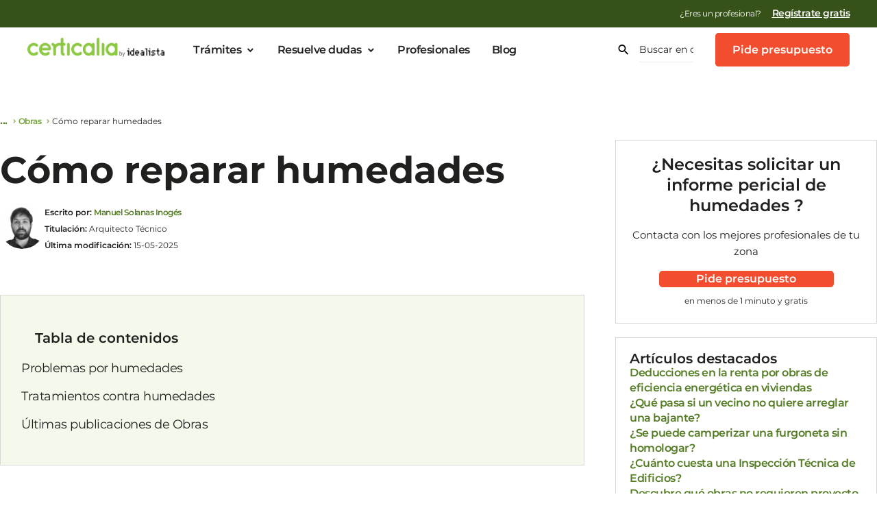

--- FILE ---
content_type: text/html; charset=UTF-8
request_url: https://www.certicalia.com/blog/como-reparar-humedades
body_size: 50556
content:
<!DOCTYPE html>
<html lang="es" prefix="og: https://ogp.me/ns#">
<head><style>img.lazy{min-height:1px}</style><link href="https://assets.certicalia.com/wp-content/plugins/w3-total-cache/pub/js/lazyload.min.js.gzip" as="script">
	<meta charset="UTF-8">
	<meta name="viewport" content="width=device-width, initial-scale=1.0, viewport-fit=cover" />			<title>
			Cómo reparar humedades		</title>
		        <script>
    var dataLayer = [];
</script><script type="text/javascript">dataLayer.push({
                "pagetype": "Blog"
            });</script><!-- Google Tag Manager V5 -->
<script data-cookieconsent="ignore">
    (function (w, d, s, l, i) {
        w[l] = w[l] || [];
        w[l].push({
            'gtm.start':
                new Date().getTime(), event: 'gtm.js'
        });
        var f = d.getElementsByTagName(s)[0],
            j = d.createElement(s), dl = l != 'dataLayer' ? '&l=' + l : '';
        j.async = true;
        j.src =
            'https://www.googletagmanager.com/gtm.js?id=' + i + dl;
        f.parentNode.insertBefore(j, f);
    })(window, document, 'script', 'dataLayer', 'GTM-NFRT8GP');</script>
<!-- End Google Tag Manager -->

<!-- TrustBox script -->
<script type="text/javascript" src="//widget.trustpilot.com/bootstrap/v5/tp.widget.bootstrap.min.js" async></script>
        <!-- End TrustBox script -->
        
<!-- Optimización para motores de búsqueda de Rank Math -  https://rankmath.com/ -->
<meta name="description" content="Tratamiento contra la humedad en nuestra vivienda y los diferentes problemas por humedades"/>
<meta name="robots" content="follow, index, max-snippet:-1, max-video-preview:-1, max-image-preview:large"/>
<link rel="canonical" href="https://www.certicalia.com/blog/como-reparar-humedades" />
<meta property="og:locale" content="es_ES" />
<meta property="og:type" content="article" />
<meta property="og:title" content="Cómo reparar humedades" />
<meta property="og:description" content="Tratamiento contra la humedad en nuestra vivienda y los diferentes problemas por humedades" />
<meta property="og:url" content="https://www.certicalia.com/blog/como-reparar-humedades" />
<meta property="og:site_name" content="Certicalia | Soluciona todos tus trámites y gestiones" />
<meta property="article:publisher" content="https://www.facebook.com/certicalia" />
<meta property="article:tag" content="Cliente" />
<meta property="article:tag" content="Rehabilitación" />
<meta property="article:tag" content="Reparaciones" />
<meta property="article:tag" content="Viviendas" />
<meta property="article:section" content="Obras" />
<meta property="og:updated_time" content="2025-05-15T15:12:37+02:00" />
<meta property="og:image" content="https://assets.certicalia.com/wp-content/uploads/2020/12/3932-moho-reparar-humedades.jpg" />
<meta property="og:image:secure_url" content="https://assets.certicalia.com/wp-content/uploads/2020/12/3932-moho-reparar-humedades.jpg" />
<meta property="og:image:width" content="1920" />
<meta property="og:image:height" content="1285" />
<meta property="og:image:alt" content="Cómo reparar humedades" />
<meta property="og:image:type" content="image/jpeg" />
<meta property="article:published_time" content="2016-02-22T10:10:00+01:00" />
<meta property="article:modified_time" content="2025-05-15T15:12:37+02:00" />
<meta name="twitter:card" content="summary_large_image" />
<meta name="twitter:title" content="Cómo reparar humedades" />
<meta name="twitter:description" content="Tratamiento contra la humedad en nuestra vivienda y los diferentes problemas por humedades" />
<meta name="twitter:site" content="@Certicalia" />
<meta name="twitter:creator" content="@Certicalia" />
<meta name="twitter:image" content="https://assets.certicalia.com/wp-content/uploads/2020/12/3932-moho-reparar-humedades.jpg" />
<!-- /Plugin Rank Math WordPress SEO -->

<link rel='dns-prefetch' href='//cdn.jsdelivr.net' />
<link rel='dns-prefetch' href='//maxcdn.bootstrapcdn.com' />
<link rel='dns-prefetch' href='//assets.certicalia.com' />
<link rel="alternate" type="application/rss+xml" title="Certicalia | Soluciona todos tus trámites y gestiones &raquo; Comentario Cómo reparar humedades del feed" href="https://www.certicalia.com/blog/como-reparar-humedades/feed" />
<link rel="alternate" title="oEmbed (JSON)" type="application/json+oembed" href="https://www.certicalia.com/wp-json/oembed/1.0/embed?url=https%3A%2F%2Fwww.certicalia.com%2Fblog%2Fcomo-reparar-humedades" />
<link rel="alternate" title="oEmbed (XML)" type="text/xml+oembed" href="https://www.certicalia.com/wp-json/oembed/1.0/embed?url=https%3A%2F%2Fwww.certicalia.com%2Fblog%2Fcomo-reparar-humedades&#038;format=xml" />
<style id='wp-img-auto-sizes-contain-inline-css' type='text/css'>
img:is([sizes=auto i],[sizes^="auto," i]){contain-intrinsic-size:3000px 1500px}
/*# sourceURL=wp-img-auto-sizes-contain-inline-css */
</style>
<link rel='stylesheet' id='dashicons-css' href='https://assets.certicalia.com/wp-includes/css/dashicons.min.css.gzip?ver=6.9' type='text/css' media='all' />
<link rel='stylesheet' id='post-views-counter-frontend-css' href='https://assets.certicalia.com/wp-content/plugins/post-views-counter/css/frontend.min.css.gzip?ver=1.5.8' type='text/css' media='all' />
<link rel='stylesheet' id='wp-block-library-css' href='https://assets.certicalia.com/wp-includes/css/dist/block-library/style.min.css.gzip?ver=6.9' type='text/css' media='all' />

<style id='classic-theme-styles-inline-css' type='text/css'>
/*! This file is auto-generated */
.wp-block-button__link{color:#fff;background-color:#32373c;border-radius:9999px;box-shadow:none;text-decoration:none;padding:calc(.667em + 2px) calc(1.333em + 2px);font-size:1.125em}.wp-block-file__button{background:#32373c;color:#fff;text-decoration:none}
/*# sourceURL=https://assets.certicalia.com/wp-includes/css/classic-themes.min.css.gzip */
</style>
<link rel='stylesheet' id='blog-category-block-css-css' href='https://assets.certicalia.com/wp-content/plugins/blog-category-block/assets/blog-category-block.css.gzip?ver=1.0' type='text/css' media='all' />
<link rel='stylesheet' id='quiz-maker-css' href='https://assets.certicalia.com/wp-content/plugins/quiz-maker/public/css/quiz-maker-public.css.gzip?ver=6.7.0.83' type='text/css' media='all' />
<link rel='stylesheet' id='elementor-css' href='https://assets.certicalia.com/wp-content/themes/certicalia/assets/css/foundation/v1/templates/pagina-certicalia-v2.css.gzip?ver=a07b163' type='text/css' media='all' />
<link rel='stylesheet' id='footer-css' href='https://assets.certicalia.com/wp-content/themes/certicalia/assets/css/foundation/v1/sections/footer.css.gzip?ver=a07b163' type='text/css' media='all' />
<link rel='stylesheet' id='blog-home-css' href='https://assets.certicalia.com/wp-content/themes/certicalia/assets/css/foundation/v1/sections/blog-home.css.gzip?ver=a07b163' type='text/css' media='all' />
<link rel='stylesheet' id='blog-page-css' href='https://assets.certicalia.com/wp-content/themes/certicalia/assets/css/foundation/v1/sections/blog-page.css.gzip?ver=a07b163' type='text/css' media='all' />
<link rel='stylesheet' id='font-css' href='https://assets.certicalia.com/wp-content/themes/certicalia/assets/css/foundation/v1/fontello/css/certicalia-v5.css.gzip?ver=a07b163' type='text/css' media='all' />
<link rel='stylesheet' id='author-blog-card-style-handler-css' href='https://assets.certicalia.com/wp-content/themes/certicalia/assets/css/foundation/v1/sections/author-blog-card.css.gzip?ver=a07b163' type='text/css' media='all' />
<link rel='stylesheet' id='author-blog-related-post-style-handler-css' href='https://assets.certicalia.com/wp-content/themes/certicalia/assets/css/foundation/v1/sections/author-blog-related-post.css.gzip?ver=a07b163' type='text/css' media='all' />
<link rel='stylesheet' id='migas-de-pan-style-handler-css' href='https://assets.certicalia.com/wp-content/themes/certicalia/assets/css/foundation/v1/components/breadcrumbs.css.gzip?ver=a07b163' type='text/css' media='all' />
<link rel='stylesheet' id='post-information-style-handler-css' href='https://assets.certicalia.com/wp-content/themes/certicalia/assets/css/foundation/v1/sections/post-information.css.gzip?ver=a07b163' type='text/css' media='all' />
<link rel='stylesheet' id='comparador-banner-blog-style-handler-css' href='https://assets.certicalia.com/wp-content/themes/certicalia/assets/css/foundation/v1/sections/comparador-banner-blog.css.gzip?ver=a07b163' type='text/css' media='all' />
<link rel='stylesheet' id='aside-blog-post-style-handler-css' href='https://assets.certicalia.com/wp-content/themes/certicalia/assets/css/foundation/v1/sections/aside-blog-post.css.gzip?ver=a07b163' type='text/css' media='all' />
<link rel='stylesheet' id='pregunta-banner-blog-style-handler-css' href='https://assets.certicalia.com/wp-content/themes/certicalia/assets/css/foundation/v1/sections/pregunta-banner-blog.css.gzip?ver=a07b163' type='text/css' media='all' />
<link rel='stylesheet' id='certicalia-font-css' href='https://assets.certicalia.com/fonts/css/certicalia-font.css?ver=a07b163' type='text/css' media='all' />
<link rel='stylesheet' id='certicalia-font-v1-css' href='https://assets.certicalia.com/wp-content/uploads/elementor/custom-icons/certicalia-v2/css/certicalia-v2.css.gzip?ver=a07b163' type='text/css' media='all' />
<link rel='stylesheet' id='elementor-frontend-css' href='https://assets.certicalia.com/wp-content/plugins/elementor/assets/css/frontend.min.css.gzip?ver=3.33.2' type='text/css' media='all' />
<style id='elementor-frontend-inline-css' type='text/css'>
.elementor-kit-4934{--e-global-color-primary:#8CC842;--e-global-color-secondary:#2A9AF1;--e-global-color-text:#444444;--e-global-color-accent:#FF6600;--e-global-color-779e0149:#E7F9D1;--e-global-color-45f79532:#FFC78D;--e-global-color-3990ff17:#FF842B;--e-global-color-342677b8:#D14000;--e-global-color-b41c77f:#FFFFFF;--e-global-color-38ff8f8:#FAFAFA;--e-global-color-c5ed93c:#20201F;--e-global-color-051eee3:#FFFFFF;--e-global-color-712ebf6:#F79482;--e-global-color-c6e5ea8:#F57158;--e-global-color-6d14e97:#D92E0D;--e-global-color-a747381:#F24D2E;--e-global-color-cc3fba0:#BADE8E;--e-global-color-6f41860:#A3D368;--e-global-color-e5fc8a8:#71A530;--e-global-color-d95936a:#8CC842;--e-global-color-8ca18f6:#455AE0;--e-global-color-0e12b6b:#99A4EE;--e-global-color-533885a:#EDEFFC;--e-global-color-2d32b0e:#F1F2FD;--e-global-color-d6bb5f5:#E6D90A;--e-global-color-1c9a91c:#F6EB36;--e-global-color-4d6e4d0:#F8EF5E;--e-global-color-22c592e:#FAF386;--e-global-color-ad21702:#FAFDF7;--e-global-color-befd26c:#D9EDC0;--e-global-color-f1f033c:#B2DA81;--e-global-color-ca402d0:#5E8928;--e-global-color-5cc17cc:#2F4514;--e-global-color-451f31a:#FFF7F5;--e-global-color-5060969:#FFCFC2;--e-global-color-5a73649:#FF9E86;--e-global-color-8837010:#DB2C00;--e-global-color-4fbd353:#6D1600;--e-global-color-949f84a:#FFFCF5;--e-global-color-c0f2cc3:#FEEAAE;--e-global-color-94e9dd8:#FDD55D;--e-global-color-06cf88a:#AE8302;--e-global-color-709623f:#574101;--e-global-color-567182e:#F5F9FE;--e-global-color-f1b263a:#CEE0FC;--e-global-color-64e2ad8:#9DC0FA;--e-global-color-541c398:#0C5DE0;--e-global-color-4955b2f:#062F70;--e-global-color-a03d6dd:#FAFAFA;--e-global-color-f73875c:#ECECEB;--e-global-color-f14a0d4:#D8D9D7;--e-global-color-8c68eb1:#C5C5C4;--e-global-color-ddfcd14:#B1B2B0;--e-global-color-93853b8:#3F403E;--e-global-color-e8153d4:#5F605D;--e-global-color-b08e8b9:#7F807C;--e-global-color-c3fda53:#9E9F9C;--e-global-color-14ed66c:#FEF7F6;--e-global-color-4dd3a5c:#FCDBD5;--e-global-color-52c43ad:#FAB8AB;--e-global-color-5c7f508:#360B03;--e-global-color-b901b76:#6C1707;--e-global-color-0278a7c:#A3220A;--e-global-color-8647f67:#FAFDF7;--e-global-color-8346460:#F3F9EB;--e-global-color-ee9a21d:#D1E9B3;--e-global-color-3c6f50a:#1C290C;--e-global-color-b6b0e0c:#385218;--e-global-color-96d15a3:#547C24;--e-global-color-f1f30c6:#FBFCFE;--e-global-color-f70e50c:#F8F9FE;--e-global-color-dc1639b:#F4F5FD;--e-global-color-ffd33da:#1C2FA8;--e-global-color-a276a50:#0E1754;--e-global-color-e1bd077:#FFFEF5;--e-global-color-cd494b1:#FDFBD7;--e-global-color-cbca81c:#FBF7AF;--e-global-color-6b7c62d:#ACA308;--e-global-color-eb529a9:#736D05;--e-global-color-725131e:#393603;--e-global-typography-primary-font-family:"Montserrat";--e-global-typography-primary-font-weight:500;--e-global-typography-primary-line-height:1.5em;--e-global-typography-secondary-font-family:"Montserrat";--e-global-typography-secondary-font-weight:400;--e-global-typography-secondary-line-height:1.5em;--e-global-typography-text-font-family:"Montserrat";--e-global-typography-text-font-weight:400;--e-global-typography-text-line-height:1.5em;--e-global-typography-accent-font-family:"Montserrat";--e-global-typography-accent-font-weight:500;--e-global-typography-accent-line-height:1.5em;--e-global-typography-993f383-font-size:14px;--e-global-typography-993f383-font-weight:400;--e-global-typography-993f383-line-height:1.4em;--e-global-typography-5245d23-font-weight:500;--e-global-typography-5245d23-font-style:normal;--e-global-typography-5245d23-text-decoration:underline;--e-global-typography-5245d23-line-height:1.4em;--e-global-typography-49b152c-font-size:14px;--e-global-typography-49b152c-font-weight:600;--e-global-typography-49b152c-line-height:1.4em;--e-global-typography-5d21b9a-font-family:"Montserrat";--e-global-typography-5d21b9a-font-size:56px;--e-global-typography-5d21b9a-font-weight:700;--e-global-typography-5d21b9a-line-height:1.2em;--e-global-typography-5d21b9a-letter-spacing:-0.5px;--e-global-typography-8c36068-font-family:"Montserrat";--e-global-typography-8c36068-font-size:32px;--e-global-typography-8c36068-font-weight:500;--e-global-typography-8c36068-line-height:1.2em;--e-global-typography-fa1d6aa-font-family:"Montserrat";--e-global-typography-fa1d6aa-font-size:18px;--e-global-typography-fa1d6aa-font-weight:500;--e-global-typography-fa1d6aa-line-height:1.2em;--e-global-typography-7dd707d-font-size:18px;--e-global-typography-7dd707d-font-weight:500;--e-global-typography-7dd707d-line-height:1.5em;--e-global-typography-7dd707d-letter-spacing:0px;--e-global-typography-d57194a-font-size:36px;--e-global-typography-d57194a-font-weight:700;--e-global-typography-d57194a-line-height:1.4em;--e-global-typography-d57194a-letter-spacing:-0.5px;--e-global-typography-3a26f06-font-size:20px;--e-global-typography-3a26f06-font-weight:400;--e-global-typography-3a26f06-line-height:1.4em;--e-global-typography-3a26f06-letter-spacing:-0.5px;--e-global-typography-0f3db6a-font-size:16px;--e-global-typography-0f3db6a-font-weight:600;--e-global-typography-0f3db6a-letter-spacing:-0.5px;--e-global-typography-4b4fb92-font-size:28px;--e-global-typography-4b4fb92-font-weight:600;--e-global-typography-4b4fb92-letter-spacing:-0.5px;--e-global-typography-16e9001-font-size:14px;--e-global-typography-16e9001-font-weight:400;--e-global-typography-16e9001-line-height:1em;--e-global-typography-16e9001-letter-spacing:-0.5px;--e-global-typography-e6ceb72-font-size:19px;--e-global-typography-e6ceb72-font-weight:400;--e-global-typography-e6ceb72-line-height:1.4em;--e-global-typography-e6ceb72-letter-spacing:-0.5px;--e-global-typography-08523d2-font-size:74px;--e-global-typography-08523d2-font-weight:700;--e-global-typography-08523d2-line-height:1.2em;--e-global-typography-175b44d-font-size:62px;--e-global-typography-175b44d-font-weight:700;--e-global-typography-175b44d-line-height:1.2em;--e-global-typography-69ad396-font-size:60px;--e-global-typography-69ad396-font-weight:700;--e-global-typography-69ad396-line-height:1.2em;--e-global-typography-33266c9-font-size:60px;--e-global-typography-33266c9-font-weight:500;--e-global-typography-33266c9-line-height:1.2em;--e-global-typography-6142a79-font-size:54px;--e-global-typography-6142a79-font-weight:700;--e-global-typography-6142a79-line-height:1.2em;--e-global-typography-d325e43-font-size:54px;--e-global-typography-d325e43-font-weight:500;--e-global-typography-d325e43-line-height:1.2em;--e-global-typography-8f859c7-font-size:48px;--e-global-typography-8f859c7-font-weight:700;--e-global-typography-8f859c7-line-height:1.2em;--e-global-typography-606cee7-font-size:48px;--e-global-typography-606cee7-font-weight:500;--e-global-typography-606cee7-line-height:1.2em;--e-global-typography-6a1c5d0-font-size:42px;--e-global-typography-6a1c5d0-font-weight:700;--e-global-typography-6a1c5d0-line-height:1.2em;--e-global-typography-b1e5497-font-size:42px;--e-global-typography-b1e5497-font-weight:500;--e-global-typography-b1e5497-line-height:1.2em;--e-global-typography-fb455c4-font-size:36px;--e-global-typography-fb455c4-font-weight:700;--e-global-typography-fb455c4-line-height:1.2em;--e-global-typography-d4df573-font-size:32px;--e-global-typography-d4df573-font-weight:600;--e-global-typography-d4df573-line-height:1.2em;--e-global-typography-4463405-font-size:28px;--e-global-typography-4463405-line-height:1.2em;--e-global-typography-adc508d-font-size:24px;--e-global-typography-adc508d-font-weight:600;--e-global-typography-adc508d-line-height:1.2em;--e-global-typography-8db84ac-font-size:20px;--e-global-typography-8db84ac-font-weight:700;--e-global-typography-8db84ac-text-decoration:none;--e-global-typography-8db84ac-line-height:1.2em;--e-global-typography-e8063b9-font-size:20px;--e-global-typography-e8063b9-font-weight:400;--e-global-typography-e8063b9-text-decoration:none;--e-global-typography-e8063b9-line-height:1.2em;--e-global-typography-2e34749-font-size:18px;--e-global-typography-2e34749-line-height:1.2em;--e-global-typography-ce6dbae-font-size:16px;--e-global-typography-ce6dbae-font-weight:700;--e-global-typography-ce6dbae-text-decoration:none;--e-global-typography-d9969d8-font-size:16px;--e-global-typography-d9969d8-font-weight:400;--e-global-typography-d9969d8-text-decoration:none;--e-global-typography-d9969d8-line-height:1.4em;--e-global-typography-1ffd69f-font-size:14px;--e-global-typography-1ffd69f-font-weight:400;--e-global-typography-1ffd69f-line-height:1.2em;--e-global-typography-df68323-font-size:12px;--e-global-typography-df68323-font-weight:400;--e-global-typography-df68323-line-height:1.4em;--e-global-typography-fbeb347-font-size:10px;--e-global-typography-fbeb347-line-height:1.2em;--e-global-typography-a955fb2-font-size:14px;--e-global-typography-a955fb2-font-weight:600;--e-global-typography-a955fb2-text-decoration:none;--e-global-typography-a955fb2-line-height:1.2em;--e-global-typography-c2120ed-font-size:54px;--e-global-typography-c2120ed-font-weight:700;--e-global-typography-c2120ed-line-height:1.2em;--e-global-typography-b7d6b94-font-size:42px;--e-global-typography-b7d6b94-font-weight:700;--e-global-typography-b7d6b94-line-height:1.2em;--e-global-typography-d0dff54-font-size:36px;--e-global-typography-d0dff54-font-weight:700;--e-global-typography-d0dff54-line-height:1.2em;--e-global-typography-b33915a-font-size:32px;--e-global-typography-b33915a-font-weight:700;--e-global-typography-b33915a-line-height:1.2em;--e-global-typography-8b54e21-font-size:24px;--e-global-typography-8b54e21-font-weight:700;--e-global-typography-8b54e21-line-height:1.2em;--e-global-typography-633df5f-font-size:18px;--e-global-typography-633df5f-font-weight:600;--e-global-typography-1f0a52e-font-size:16px;--e-global-typography-1f0a52e-font-weight:600;--e-global-typography-1f0a52e-line-height:1.4em;--e-global-typography-b0df2d9-font-size:14px;--e-global-typography-b0df2d9-font-weight:600;color:var( --e-global-color-c5ed93c );font-family:var( --e-global-typography-text-font-family ), Sans-serif;font-weight:var( --e-global-typography-text-font-weight );line-height:var( --e-global-typography-text-line-height );}.elementor-kit-4934 button,.elementor-kit-4934 input[type="button"],.elementor-kit-4934 input[type="submit"],.elementor-kit-4934 .elementor-button{background-color:#F24D2E;font-size:var( --e-global-typography-d9969d8-font-size );font-weight:var( --e-global-typography-d9969d8-font-weight );text-decoration:var( --e-global-typography-d9969d8-text-decoration );line-height:var( --e-global-typography-d9969d8-line-height );color:var( --e-global-color-b41c77f );}.elementor-kit-4934 button:hover,.elementor-kit-4934 button:focus,.elementor-kit-4934 input[type="button"]:hover,.elementor-kit-4934 input[type="button"]:focus,.elementor-kit-4934 input[type="submit"]:hover,.elementor-kit-4934 input[type="submit"]:focus,.elementor-kit-4934 .elementor-button:hover,.elementor-kit-4934 .elementor-button:focus{background-color:var( --e-global-color-6d14e97 );color:#FFFFFF;}.elementor-kit-4934 e-page-transition{background-color:#FFBC7D;}.elementor-kit-4934 p{margin-block-end:1.4em;}.elementor-kit-4934 a{color:var( --e-global-color-96d15a3 );font-size:16px;font-weight:600;line-height:1.4em;letter-spacing:-0.5px;}.elementor-kit-4934 a:hover{color:var( --e-global-color-96d15a3 );font-size:16px;font-weight:600;text-decoration:underline;line-height:1.4em;letter-spacing:-0.5px;}.elementor-kit-4934 h1{font-size:54px;font-weight:700;}.elementor-kit-4934 h2{font-size:42px;font-weight:700;}.elementor-kit-4934 h3{font-size:36px;font-weight:500;line-height:1.4em;}.elementor-kit-4934 h5{font-size:18px;font-weight:600;line-height:1.4em;}.elementor-kit-4934 label{font-family:"Montserrat", Sans-serif;}.elementor-kit-4934 input:not([type="button"]):not([type="submit"]),.elementor-kit-4934 textarea,.elementor-kit-4934 .elementor-field-textual{font-family:"Montserrat", Sans-serif;}.elementor-section.elementor-section-boxed > .elementor-container{max-width:1140px;}.e-con{--container-max-width:1140px;}.elementor-widget:not(:last-child){margin-block-end:20px;}.elementor-element{--widgets-spacing:20px 20px;--widgets-spacing-row:20px;--widgets-spacing-column:20px;}{}h1.entry-title{display:var(--page-title-display);}@media(max-width:1024px){.elementor-kit-4934{--e-global-typography-5d21b9a-font-size:42px;--e-global-typography-8c36068-font-size:26px;--e-global-typography-d57194a-font-size:24px;--e-global-typography-3a26f06-font-size:16px;--e-global-typography-4b4fb92-font-size:20px;line-height:var( --e-global-typography-text-line-height );}.elementor-kit-4934 button,.elementor-kit-4934 input[type="button"],.elementor-kit-4934 input[type="submit"],.elementor-kit-4934 .elementor-button{font-size:var( --e-global-typography-d9969d8-font-size );line-height:var( --e-global-typography-d9969d8-line-height );}.elementor-section.elementor-section-boxed > .elementor-container{max-width:1024px;}.e-con{--container-max-width:1024px;}}@media(max-width:767px){.elementor-kit-4934{--e-global-typography-5d21b9a-font-size:32px;--e-global-typography-8c36068-font-size:20px;--e-global-typography-fa1d6aa-font-size:16px;--e-global-typography-d57194a-font-size:32px;--e-global-typography-d57194a-line-height:1.2em;--e-global-typography-4b4fb92-font-size:24px;--e-global-typography-08523d2-font-size:54px;--e-global-typography-175b44d-font-size:32px;--e-global-typography-69ad396-font-size:42px;--e-global-typography-33266c9-font-size:42px;--e-global-typography-6142a79-font-size:36px;--e-global-typography-d325e43-font-size:36px;--e-global-typography-8f859c7-font-size:32px;--e-global-typography-606cee7-font-size:32px;--e-global-typography-6a1c5d0-font-size:24px;--e-global-typography-b1e5497-font-size:24px;--e-global-typography-fb455c4-font-size:24px;--e-global-typography-d4df573-font-size:20px;--e-global-typography-4463405-font-size:18px;--e-global-typography-8db84ac-font-size:18px;--e-global-typography-8db84ac-line-height:1.4em;--e-global-typography-e8063b9-font-size:18px;--e-global-typography-e8063b9-line-height:1.4em;--e-global-typography-c2120ed-font-size:32px;--e-global-typography-b7d6b94-font-size:28px;--e-global-typography-d0dff54-font-size:24px;--e-global-typography-b33915a-font-size:24px;--e-global-typography-8b54e21-font-size:20px;--e-global-typography-633df5f-font-size:18px;--e-global-typography-1f0a52e-font-size:16px;line-height:var( --e-global-typography-text-line-height );}.elementor-kit-4934 h1{font-size:32px;}.elementor-kit-4934 h2{font-size:28px;}.elementor-kit-4934 button,.elementor-kit-4934 input[type="button"],.elementor-kit-4934 input[type="submit"],.elementor-kit-4934 .elementor-button{font-size:var( --e-global-typography-d9969d8-font-size );line-height:var( --e-global-typography-d9969d8-line-height );}.elementor-section.elementor-section-boxed > .elementor-container{max-width:767px;}.e-con{--container-max-width:767px;}}
.elementor-theme-builder-content-area{height:400px;}.elementor-location-header:before, .elementor-location-footer:before{content:"";display:table;clear:both;}
.elementor-theme-builder-content-area{height:400px;}.elementor-location-header:before, .elementor-location-footer:before{content:"";display:table;clear:both;}
.elementor-25801 .elementor-element.elementor-element-b08834f .elementor-toc__header-title{text-align:start;}.elementor-25801 .elementor-element.elementor-element-b08834f{--item-text-hover-decoration:underline;}.elementor-25801 .elementor-element.elementor-element-2aec0e9{margin-top:0px;margin-bottom:0px;padding:0px 0px 0px 0px;}.elementor-25801 .elementor-element.elementor-element-8a89155 > .elementor-element-populated{margin:0px 0px 0px 0px;--e-column-margin-right:0px;--e-column-margin-left:0px;padding:0px 0px 0px 0px;}@media(max-width:767px){.elementor-25801 .elementor-element.elementor-element-1318598 > .elementor-widget-container{padding:0px 016px 0px 16px;}}
/*# sourceURL=elementor-frontend-inline-css */
</style>
<link rel='stylesheet' id='widget-table-of-contents-css' href='https://assets.certicalia.com/wp-content/plugins/elementor-pro/assets/css/widget-table-of-contents.min.css.gzip?ver=3.28.0' type='text/css' media='all' />
<link rel='stylesheet' id='e-sticky-css' href='https://assets.certicalia.com/wp-content/plugins/elementor-pro/assets/css/modules/sticky.min.css.gzip?ver=3.28.0' type='text/css' media='all' />
<link rel='stylesheet' id='elementor-icons-css' href='https://assets.certicalia.com/wp-content/plugins/elementor/assets/lib/eicons/css/elementor-icons.min.css.gzip?ver=5.44.0' type='text/css' media='all' />
<link rel='stylesheet' id='elementor-gf-local-montserrat-css' href='https://assets.certicalia.com/wp-content/uploads/elementor/google-fonts/css/montserrat.css.gzip?ver=1742457370' type='text/css' media='all' />
<link rel='stylesheet' id='elementor-icons-shared-0-css' href='https://assets.certicalia.com/wp-content/plugins/elementor/assets/lib/font-awesome/css/fontawesome.min.css.gzip?ver=5.15.3' type='text/css' media='all' />
<link rel='stylesheet' id='elementor-icons-fa-solid-css' href='https://assets.certicalia.com/wp-content/plugins/elementor/assets/lib/font-awesome/css/solid.min.css.gzip?ver=5.15.3' type='text/css' media='all' />
<script type="text/javascript" id="post-views-counter-frontend-js-before">
/* <![CDATA[ */
var pvcArgsFrontend = {"mode":"js","postID":1179,"requestURL":"https:\/\/www.certicalia.com\/wp-admin\/admin-ajax.php","nonce":"70af113463","dataStorage":"cookies","multisite":false,"path":"\/","domain":""};

//# sourceURL=post-views-counter-frontend-js-before
/* ]]> */
</script>
<script type="text/javascript" src="https://assets.certicalia.com/wp-content/plugins/post-views-counter/js/frontend.min.js.gzip?ver=1.5.8" id="post-views-counter-frontend-js"></script>
<script type="text/javascript" src="https://assets.certicalia.com/wp-content/themes/certicalia/assets/js/userbox.js.gzip?ver=a07b163" id="userbox-js"></script>
<script type="text/javascript" src="https://assets.certicalia.com/wp-content/themes/certicalia/assets/js/userboxModal.js.gzip?ver=a07b163" id="userbox-modal-js"></script>
<script type="text/javascript" data-cookieconsent="ignore" src="https://cdn.jsdelivr.net/npm/whatwg-fetch@3.2.0/dist/fetch.umd.min.js?ver=a07b163" id="fetch-polyfill-js"></script>
<script type="text/javascript" data-cookieconsent="ignore" src="https://assets.certicalia.com/wp-content/themes/certicalia/assets/js/certicalia.js.gzip?ver=a07b163" id="certicalia-js"></script>
<script type="text/javascript" data-cookieconsent="ignore" src="https://assets.certicalia.com/wp-includes/js/jquery/jquery.min.js.gzip?ver=3.7.1" id="jquery-core-js"></script>
<script type="text/javascript" data-cookieconsent="ignore" src="//maxcdn.bootstrapcdn.com/bootstrap/3.3.2/js/bootstrap.min.js?ver=a07b163" id="jquery-modal-js"></script>
<link rel="https://api.w.org/" href="https://www.certicalia.com/wp-json/" /><link rel="alternate" title="JSON" type="application/json" href="https://www.certicalia.com/wp-json/wp/v2/posts/1179" /><link rel="EditURI" type="application/rsd+xml" title="RSD" href="https://www.certicalia.com/xmlrpc.php?rsd" />
<meta name="generator" content="WordPress 6.9" />
<link rel='shortlink' href='https://www.certicalia.com/?p=1179' />
<style>﻿@font-face{font-family:"certicalia-v5";src:url("https://assets.certicalia.com/wp-content/uploads/elementor/custom-icons/certicalia-v5/font/certicalia-v5.eot?79422820");src:url("https://assets.certicalia.com/wp-content/uploads/elementor/custom-icons/certicalia-v5/font/certicalia-v5.eot?79422820#iefix") format("embedded-opentype"),url("https://assets.certicalia.com/wp-content/uploads/elementor/custom-icons/certicalia-v5/font/certicalia-v5.woff2?79422820") format("woff2"),url("https://assets.certicalia.com/wp-content/uploads/elementor/custom-icons/certicalia-v5/font/certicalia-v5.woff?79422820") format("woff"),url("https://assets.certicalia.com/wp-content/uploads/elementor/custom-icons/certicalia-v5/font/certicalia-v5.ttf?79422820") format("truetype"),url("https://assets.certicalia.com/wp-content/uploads/elementor/custom-icons/certicalia-v5/font/certicalia-v5.svg?79422820#certicalia-v5") format("svg");font-weight:normal;font-style:normal}[class^=icon-]:before,[class*=" icon-"]:before{font-family:"certicalia-v5";font-style:normal;font-weight:normal;speak:never;display:inline-block;text-decoration:inherit;width:1em;margin-right:.2em;text-align:center;font-variant:normal;text-transform:none;line-height:1em;margin-left:.2em;-webkit-font-smoothing:antialiased;-moz-osx-font-smoothing:grayscale}.icon-check:before{content:""}.icon-assessment:before{content:""}.icon-chevron-left:before{content:""}.icon-chevron-down:before{content:""}.icon-chevron-up:before{content:""}.icon-arrow-right:before{content:""}.icon-arrow-left:before{content:""}.icon-close:before{content:""}.icon-currency-eur:before{content:""}.icon-map-marker:before{content:""}.icon-calendar-month:before{content:""}.icon-plus:before{content:""}.icon-star-outline:before{content:""}.icon-star:before{content:""}.icon-star-half-full:before{content:""}.icon-account-outline:before{content:""}.icon-checkbox-marked-circle-outline:before{content:""}.icon-menu:before{content:""}.icon-star-circle:before{content:""}.icon-eficiencia-energetica:before{content:""}.icon-edificio:before{content:""}.icon-vivienda:before{content:""}.icon-search:before{content:""}.icon-square-edit-outline:before{content:""}.icon-account-check-outline:before{content:""}.icon-heart-empty:before{content:""}.icon-forward:before{content:""}.icon-ok:before{content:""}.icon-chevron-right:before{content:""}.icon-clock:before{content:""}.icon-error:before{content:""}.icon-directions_walk:before{content:""}.icon-euro:before{content:""}.icon-datosinmueble:before{content:""}.icon-registro:before{content:""}.icon-back:before{content:""}.icon-assignment:before{content:""}.icon-verified_user:before{content:""}.icon-account_box:before{content:""}.icon-terrenos:before{content:""}.icon-gestion-ambiental:before{content:""}.icon-vehiculos:before{content:""}.icon-ahorro-energetico:before{content:""}.icon-medio-rural:before{content:""}.icon-realizacioninforme:before{content:""}.icon-ok-circled2:before{content:""}.icon-paper-money:before{content:""}.icon-donacion:before{content:""}.icon-icon-link-detail:before{content:""}.icon-funnel:before{content:""}.icon-phone:before{content:""}.icon-arrow-up-down:before{content:""}.icon-users:before{content:""}.icon-car-side:before{content:""}.icon-badge-check:before{content:""}.icon-angle-double-right:before{content:""}.icon-instagram:before{content:""}.icon-right-circled2:before{content:""}.icon-left-circled2:before{content:""}.icon-whatsapp:before{content:""}.icon-telegram:before{content:""}/*# sourceMappingURL=certicalia-v5.css.map */
</style><style>﻿@import"./fontello/css/certicalia-v5.css";*,*:before,*:after{box-sizing:border-box}html,body,div,span,object,iframe,figure,h1,h2,h3,h4,h5,h6,p,blockquote,pre,a,code,em,img,small,strike,strong,sub,sup,tt,b,u,i,ol,ul,li,fieldset,form,label,table,caption,tbody,tfoot,thead,tr,th,td,main,canvas,embed,footer,header,nav,section,video{margin:0;padding:0;border:0;font-size:100%;font:inherit;vertical-align:baseline;text-rendering:optimizeLegibility;-webkit-font-smoothing:antialiased;text-size-adjust:none}footer,header,nav,section,main{display:block}body{line-height:1}ol,ul{list-style:none}blockquote,q{quotes:none}blockquote:before,blockquote:after,q:before,q:after{content:"";content:none}table{border-collapse:collapse;border-spacing:0}input{-webkit-appearance:none;border-radius:0}select{-webkit-appearance:none;-moz-appearance:none;appearance:none}@font-face{font-family:"Montserrat";font-style:normal;font-weight:300;font-display:swap;src:local("Montserrat Light"),local("Montserrat-Light"),url(https://fonts.gstatic.com/s/montserrat/v14/JTURjIg1_i6t8kCHKm45_cJD3gfD_vx3rCubqg.woff2) format("woff2");unicode-range:U+0100-024F,U+0259,U+1E00-1EFF,U+2020,U+20A0-20AB,U+20AD-20CF,U+2113,U+2C60-2C7F,U+A720-A7FF}@font-face{font-family:"Montserrat";font-style:normal;font-weight:300;font-display:swap;src:local("Montserrat Light"),local("Montserrat-Light"),url(https://fonts.gstatic.com/s/montserrat/v14/JTURjIg1_i6t8kCHKm45_cJD3gnD_vx3rCs.woff2) format("woff2");unicode-range:U+0000-00FF,U+0131,U+0152-0153,U+02BB-02BC,U+02C6,U+02DA,U+02DC,U+2000-206F,U+2074,U+20AC,U+2122,U+2191,U+2193,U+2212,U+2215,U+FEFF,U+FFFD}@font-face{font-family:"Montserrat";font-style:normal;font-weight:400;font-display:swap;src:local("Montserrat Regular"),local("Montserrat-Regular"),url(https://fonts.gstatic.com/s/montserrat/v14/JTUSjIg1_i6t8kCHKm459WdhyyTh89ZNpQ.woff2) format("woff2");unicode-range:U+0100-024F,U+0259,U+1E00-1EFF,U+2020,U+20A0-20AB,U+20AD-20CF,U+2113,U+2C60-2C7F,U+A720-A7FF}@font-face{font-family:"Montserrat";font-style:normal;font-weight:400;font-display:swap;src:local("Montserrat Regular"),local("Montserrat-Regular"),url(https://fonts.gstatic.com/s/montserrat/v14/JTUSjIg1_i6t8kCHKm459WlhyyTh89Y.woff2) format("woff2");unicode-range:U+0000-00FF,U+0131,U+0152-0153,U+02BB-02BC,U+02C6,U+02DA,U+02DC,U+2000-206F,U+2074,U+20AC,U+2122,U+2191,U+2193,U+2212,U+2215,U+FEFF,U+FFFD}@font-face{font-family:"Montserrat";font-style:normal;font-weight:500;font-display:swap;src:local("Montserrat Medium"),local("Montserrat-Medium"),url(https://fonts.gstatic.com/s/montserrat/v14/JTURjIg1_i6t8kCHKm45_ZpC3gfD_vx3rCubqg.woff2) format("woff2");unicode-range:U+0100-024F,U+0259,U+1E00-1EFF,U+2020,U+20A0-20AB,U+20AD-20CF,U+2113,U+2C60-2C7F,U+A720-A7FF}@font-face{font-family:"Montserrat";font-style:normal;font-weight:500;font-display:swap;src:local("Montserrat Medium"),local("Montserrat-Medium"),url(https://fonts.gstatic.com/s/montserrat/v14/JTURjIg1_i6t8kCHKm45_ZpC3gnD_vx3rCs.woff2) format("woff2");unicode-range:U+0000-00FF,U+0131,U+0152-0153,U+02BB-02BC,U+02C6,U+02DA,U+02DC,U+2000-206F,U+2074,U+20AC,U+2122,U+2191,U+2193,U+2212,U+2215,U+FEFF,U+FFFD}@font-face{font-family:"Montserrat";font-style:normal;font-weight:600;font-display:swap;src:local("Montserrat SemiBold"),local("Montserrat-SemiBold"),url(https://fonts.gstatic.com/s/montserrat/v14/JTURjIg1_i6t8kCHKm45_bZF3gfD_vx3rCubqg.woff2) format("woff2");unicode-range:U+0100-024F,U+0259,U+1E00-1EFF,U+2020,U+20A0-20AB,U+20AD-20CF,U+2113,U+2C60-2C7F,U+A720-A7FF}@font-face{font-family:"Montserrat";font-style:normal;font-weight:600;font-display:swap;src:local("Montserrat SemiBold"),local("Montserrat-SemiBold"),url(https://fonts.gstatic.com/s/montserrat/v14/JTURjIg1_i6t8kCHKm45_bZF3gnD_vx3rCs.woff2) format("woff2");unicode-range:U+0000-00FF,U+0131,U+0152-0153,U+02BB-02BC,U+02C6,U+02DA,U+02DC,U+2000-206F,U+2074,U+20AC,U+2122,U+2191,U+2193,U+2212,U+2215,U+FEFF,U+FFFD}@font-face{font-family:"Montserrat";font-style:normal;font-weight:700;font-display:swap;src:local("Montserrat Bold"),local("Montserrat-Bold"),url(https://fonts.gstatic.com/s/montserrat/v14/JTURjIg1_i6t8kCHKm45_dJE3gfD_vx3rCubqg.woff2) format("woff2");unicode-range:U+0100-024F,U+0259,U+1E00-1EFF,U+2020,U+20A0-20AB,U+20AD-20CF,U+2113,U+2C60-2C7F,U+A720-A7FF}@font-face{font-family:"Montserrat";font-style:normal;font-weight:700;font-display:swap;src:local("Montserrat Bold"),local("Montserrat-Bold"),url(https://fonts.gstatic.com/s/montserrat/v14/JTURjIg1_i6t8kCHKm45_dJE3gnD_vx3rCs.woff2) format("woff2");unicode-range:U+0000-00FF,U+0131,U+0152-0153,U+02BB-02BC,U+02C6,U+02DA,U+02DC,U+2000-206F,U+2074,U+20AC,U+2122,U+2191,U+2193,U+2212,U+2215,U+FEFF,U+FFFD}@font-face{font-family:"Montserrat";font-style:normal;font-weight:800;font-display:swap;src:local("Montserrat ExtraBold"),local("Montserrat-ExtraBold"),url(https://fonts.gstatic.com/s/montserrat/v14/JTURjIg1_i6t8kCHKm45_c5H3gfD_vx3rCubqg.woff2) format("woff2");unicode-range:U+0100-024F,U+0259,U+1E00-1EFF,U+2020,U+20A0-20AB,U+20AD-20CF,U+2113,U+2C60-2C7F,U+A720-A7FF}@font-face{font-family:"Montserrat";font-style:normal;font-weight:800;font-display:swap;src:local("Montserrat ExtraBold"),local("Montserrat-ExtraBold"),url(https://fonts.gstatic.com/s/montserrat/v14/JTURjIg1_i6t8kCHKm45_c5H3gnD_vx3rCs.woff2) format("woff2");unicode-range:U+0000-00FF,U+0131,U+0152-0153,U+02BB-02BC,U+02C6,U+02DA,U+02DC,U+2000-206F,U+2074,U+20AC,U+2122,U+2191,U+2193,U+2212,U+2215,U+FEFF,U+FFFD}.show-md{display:none !important}@media(max-width: 991px){.show-md{display:block !important}}.show-md{display:none !important}@media(max-width: 991px){.show-md{display:block !important}}.show-md{display:none !important}@media(max-width: 991px){.show-md{display:block !important}}body{margin:0 !important}.elementor-column-gap-default>.elementor-column>.elementor-element-populated{padding:0 !important}.nav-header .main-header{position:relative;background-color:#fff;height:64px;padding:0px 40px}@media screen and (max-width: 480px){.nav-header .main-header{padding:0}}.nav-header .main-header .cta-primario{padding:12px}.nav-header .main-header>.container{display:flex;align-items:center;max-width:1366px;margin:auto;justify-content:space-between;padding:0px;box-sizing:border-box}@media screen and (max-width: 480px){.nav-header .main-header>.container{padding:0px 16px}}.nav-header .secondary-header{background-color:#375218;height:40px;color:#fff;display:flex;padding:0px 40px}@media screen and (max-width: 480px){.nav-header .secondary-header{padding:0}}.nav-header .secondary-header>.container{justify-content:flex-end;flex:1;font-size:12px;display:flex;align-items:center;max-width:1366px;margin:auto;padding:0px;box-sizing:border-box}@media screen and (max-width: 480px){.nav-header .secondary-header>.container{padding:0px 16px}}@media(max-width: 768px){.nav-header .secondary-header>.container{justify-content:center}}.nav-header .secondary-header>.container p{margin-bottom:0}@media(max-width: 768px){.nav-header .secondary-header>.container p{font-size:14px}}.nav-header .secondary-header>.container p+p{margin-left:16px}@media(max-width: 768px){.nav-header .secondary-header>.container p+p{margin-left:8px}}.nav-header .secondary-header>.container a{color:#fff;font-weight:600;transition:opacity .3s;font-size:14px;text-decoration:underline;line-height:1.4em;letter-spacing:-0.5px}@media(max-width: 768px){.nav-header .secondary-header>.container a{font-size:14px}}.nav-header .secondary-header>.container a:hover{opacity:.8}.nav-header .secondary-header>.container #userbox-header{list-style:none}@media(min-width: 769px){.nav-header .secondary-header>.container #userbox-header{display:flex}}.nav-header .secondary-header>.container #userbox-header .visible-xs{display:none !important}@media(max-width: 991px){.nav-header .secondary-header>.container #userbox-header .tu-plan{display:none}}.nav-header .secondary-header>.container #userbox-header .tu-plan a{background:#f24d2e;padding:6px 8px;font-size:16px;border-radius:4px;transition:.3s background}.nav-header .secondary-header>.container #userbox-header .tu-plan a:hover{background:#d92e0d;opacity:1}.nav-header .secondary-header>.container #userbox-header li.action.admin{display:none}.nav-header .secondary-header>.container #userbox-header li.perfil{position:relative}.nav-header .secondary-header>.container #userbox-header li.perfil .caret:before{content:"";margin-left:-3px;font-family:"certicalia-v5"}.nav-header .secondary-header>.container #userbox-header li.perfil img{display:none}.nav-header .secondary-header>.container #userbox-header li.perfil:hover>ul{display:block}.nav-header .secondary-header>.container #userbox-header li.perfil ul{list-style-type:none;display:none;position:absolute;background-color:#fff;z-index:99999;right:0;min-width:190px}.nav-header .secondary-header>.container #userbox-header li.perfil ul>li{padding:8px 24px}.nav-header .secondary-header>.container #userbox-header li.perfil ul a{color:#20201f;margin-left:0;text-decoration:none;font-weight:500}.nav-header .secondary-header>.container #userbox-header li.perfil ul a:hover{color:#547c24}.nav-header .secondary-header>.container #userbox-header p{font-size:14px}.nav-header .secondary-header>.container #userbox-header a{color:#fff;margin-left:16px;text-decoration:none}@media(max-width: 768px){.nav-header .secondary-header>.container #userbox-header a{font-size:16px}}.nav-header .secondary-header>.container #userbox-header i{font-weight:400;font-style:normal;font-size:18px}.nav-header .secondary-header>.container #userbox-header i:before{content:"";font-family:"certicalia-v5"}@media(max-width: 768px){.nav-header:not(.landing) #userbox-header{display:none}}.nav-header.blanco{position:relative;z-index:1;box-shadow:0 4px 15px rgba(0,0,0,.05)}.nav-header.blanco .secondary-header{background-color:#fff}.nav-header.landing .secondary-header{padding:8px 16px}.nav-header.landing .secondary-header>.container{justify-content:space-between;padding:0}.nav-header.landing .secondary-header>.container #logo-certicalia{padding:0;max-width:140px}@media(max-width: 480px){.nav-header.landing .secondary-header>.container #logo-certicalia{max-width:100px}}.nav-header.landing .secondary-header>.container #logo-certicalia>a:hover{opacity:1}.nav-header.landing .secondary-header>.container>a.cta-secundario{color:#f24d2e;width:auto}.nav-header.landing .secondary-header>.container>a.cta-secundario:hover{color:#d92e0d}.nav-header>.container{align-items:center}.nav-header>.container>div{display:flex;padding:16px 24px 16px 0}.nav-header>.container>div p{font-weight:400;margin-bottom:0}.nav-header>.container>div a{color:#20201f;text-decoration:none}.nav-header nav.navbar{flex:1;padding:8px 0}.nav-header nav.navbar .navbar-header{display:flex;align-items:center}@media(max-width: 991px){.nav-header nav.navbar .navbar-header{justify-content:flex-end}.nav-header nav.navbar .navbar-header .cta-primario{font-size:14px;line-height:1.2;text-align:center;height:auto;width:auto}.nav-header nav.navbar .navbar-header .icon-menu{margin-left:8px;font-size:24px}}@media(min-width: 992px){.nav-header nav.navbar .navbar-header #toggle-mobile-menu,.nav-header nav.navbar .navbar-header #close-mobile-menu{display:none}}.nav-header nav.navbar ul.menu{position:relative}.nav-header nav.navbar .main-dropdown-menu{list-style-type:none;display:flex;flex:1;align-items:center;padding:0 32px}@media(max-width: 991px){.nav-header nav.navbar .main-dropdown-menu{display:none}}.nav-header nav.navbar .main-dropdown-menu .login-main-menu{display:none}.nav-header nav.navbar .main-dropdown-menu>li>a{color:#20201f}.nav-header nav.navbar .main-dropdown-menu>li>a:hover,.nav-header nav.navbar .main-dropdown-menu>li.dropdown.active>a{color:#547c24}.nav-header nav.navbar .main-dropdown-menu>li.dropdown>a:after{content:"";font-family:"certicalia-v5";transition:transform .3s;display:inline-block;margin-left:5px;color:#20201f}.nav-header nav.navbar .main-dropdown-menu>li.dropdown.active>a:after{transform:rotateZ(-180deg)}.nav-header nav.navbar .main-dropdown-menu ul{list-style-type:none;padding-left:12px;margin-bottom:32px}.nav-header nav.navbar .main-dropdown-menu .lista-tramites{flex:1;display:flex}@media(max-width: 991px){.nav-header nav.navbar .main-dropdown-menu .lista-tramites{display:block;padding-top:0}.nav-header nav.navbar .main-dropdown-menu .lista-tramites>ul{padding-left:0;column-count:auto;margin-bottom:0}.nav-header nav.navbar .main-dropdown-menu .lista-tramites>ul li>span{margin-left:0;padding:8px 0}.nav-header nav.navbar .main-dropdown-menu .lista-tramites>ul li ul.menu{padding-left:0;display:none;margin-bottom:16px}.nav-header nav.navbar .main-dropdown-menu .lista-tramites>ul li.active ul{display:block}}.nav-header nav.navbar .main-dropdown-menu .col-2{column-count:2}.nav-header nav.navbar .main-dropdown-menu .col-2 .menu{columns:1}.nav-header nav.navbar .main-dropdown-menu .col-2 .menu li{padding:0}.nav-header nav.navbar .main-dropdown-menu .col-2 .full-column-span{column-span:all}.nav-header nav.navbar .main-dropdown-menu .col-3{column-count:3}.nav-header nav.navbar .main-dropdown-menu .col-3 .menu{columns:1}.nav-header nav.navbar .main-dropdown-menu .col-3 .menu li{padding:0}.nav-header nav.navbar .main-dropdown-menu .col-3>li{break-inside:avoid;display:block}.nav-header nav.navbar .main-dropdown-menu>.dropdown>ul{display:none;position:absolute;top:54px;left:0;right:0;background:#fff;box-shadow:0 7px 8px -4px rgba(0,0,0,.2),inset 11px 7px 8px -4px rgba(0,0,0,.1);padding-left:0;margin-bottom:0;z-index:9999}.nav-header nav.navbar .main-dropdown-menu>.dropdown>ul>li>ul{display:flex;justify-content:space-between;max-width:1200px;margin:auto;padding:0 16px}.nav-header nav.navbar .main-dropdown-menu>.dropdown>.dropdown-menu-overlay{display:none;position:fixed;top:0;right:0;bottom:0;left:0;z-index:1;height:100vh}.nav-header nav.navbar .main-dropdown-menu>.dropdown.active>ul,.nav-header nav.navbar .main-dropdown-menu>.dropdown.active>.dropdown-menu-overlay,.nav-header nav.navbar .main-dropdown-menu>.dropdown.open>ul,.nav-header nav.navbar .main-dropdown-menu>.dropdown.open>.dropdown-menu-overlay{display:block}@media(min-width: 992px){.nav-header nav.navbar .main-dropdown-menu>.dropdown .mobile-back-button{display:none}}.nav-header nav.navbar .main-dropdown-menu>.dropdown li.menu-item>span{font-size:12px;display:block;font-weight:400;text-transform:none;border-bottom:none;padding-bottom:0px;margin-bottom:0px;margin-left:0px;letter-spacing:-0.5px;line-height:24px}.nav-header nav.navbar .main-dropdown-menu>.dropdown li.menu-item>span:hover{background-color:#fafafa;cursor:pointer}.nav-header nav.navbar .main-dropdown-menu>.dropdown span{font-size:16px;display:block;font-weight:bold;text-transform:uppercase;border-bottom:2px solid #ececeb;padding-bottom:8px;margin-bottom:8px;margin-left:12px;letter-spacing:-0.5px;line-height:24px}@media(max-width: 991px){.nav-header nav.navbar .main-dropdown-menu>.dropdown span{text-transform:none;font-weight:500}}.nav-header nav.navbar .main-dropdown-menu>li>a{color:#20201f;text-decoration:none;font-weight:600}.nav-header nav.navbar .main-dropdown-menu>li+li{margin-left:32px}.nav-header nav.navbar #tramites-populares,.nav-header nav.navbar .lista-tramites{position:relative;padding:32px 0 16px}@media(max-width: 991px){.nav-header nav.navbar #tramites-populares,.nav-header nav.navbar .lista-tramites{padding:16px 0 0}}.nav-header nav.navbar #tramites-populares .menu{columns:1}.nav-header nav.navbar #tramites-populares .menu li{padding:0}.nav-header nav.navbar #tramites-populares .menu li a{font-weight:600;color:#20201f}@media(min-width: 992px){.nav-header nav.navbar #tramites-populares{max-width:205px;padding-right:16px}.nav-header nav.navbar #tramites-populares:before{content:"";position:absolute;left:-100vh;right:0;bottom:0;top:0;background:#fafafa;box-shadow:inset 11px 7px 8px -4px rgba(0,0,0,.1)}}.nav-header nav.navbar #tramites-populares>a{position:relative;color:#547c24;text-decoration:none;font-weight:600;margin-bottom:32px;display:block;padding:0}@media(max-width: 991px){.nav-header nav.navbar #tramites-populares>a{display:none}}.nav-header nav.navbar #tramites-populares>a:hover{color:#547c24;text-decoration:underline}.nav-header nav.navbar #tramites-populares>a:after{content:"";font-family:"certicalia-v5";margin-left:8px;display:inline-block}.nav-header nav.navbar #tramites-populares .menu-item+.menu-item{margin-top:12px}@media(max-width: 991px){.nav-header nav.navbar #tramites-populares .menu-item+.menu-item{margin-top:8px}}.nav-header nav.navbar #tramites-populares .menu-item>a{font-weight:400;font-size:12px;display:inline-block;text-transform:uppercase;line-height:1.6;padding:0}.nav-header nav.navbar #tramites-populares .menu-item>span{font-weight:400;font-size:12px;display:inline-block;line-height:1.6;padding:0;text-transform:none !important;cursor:pointer}@media(max-width: 991px){.nav-header nav.navbar #tramites-populares .menu-item>span{font-weight:400}}.nav-header nav.navbar #tramites-populares .menu-item-destacado>a{background:#e8f4d9;border-radius:20px;padding:2px 8px;margin-left:-8px}.nav-header nav.navbar #tramites-populares ul{padding-left:0}.nav-header nav.navbar #tramites-populares>ul,.nav-header nav.navbar #tramites-populares>span{position:relative;z-index:9;margin-left:0}.nav-header nav.navbar #tramites-populares>.title-mas-populares:after{content:"";font-family:"certicalia-v5";color:#8cc842;margin-left:10px;width:0}@media(max-width: 991px){.nav-header nav.navbar #tramites-populares ul{display:none}.nav-header nav.navbar #tramites-populares.active ul{display:block;margin-bottom:16px}}.nav-header nav.navbar .menu-item a{color:#547c24;font-weight:400;text-decoration:none;font-size:16px}.nav-header nav.navbar .menu-item a:hover{color:#547c24}.nav-header nav.navbar .menu-item a:after{content:"";font-family:"certicalia-v5";margin-left:8px}.nav-header nav.navbar .tramites .menu-item+.menu-item{margin-top:8px;line-height:1.1}.nav-header nav.navbar .tramites .menu-item a{color:#20201f;font-weight:400;text-decoration:none;font-size:12px;line-height:1.2}@media(max-width: 991px){.nav-header nav.navbar .tramites .menu-item a{font-size:14px}}.nav-header nav.navbar .tramites .menu-item a:after{content:none}.nav-header nav.navbar .tramites .menu-item a:hover{color:#547c24;font-weight:400}.nav-header nav.navbar .tramites .menu-item.destacado{display:flex;justify-content:flex-start;align-items:baseline}.nav-header nav.navbar .tramites .menu-item.destacado>a{font-weight:600}@media(max-width: 991px){.nav-header nav.navbar .tramites .menu-item.destacado>a{font-weight:400}}.nav-header nav.navbar .tramites .menu-item.destacado:after{content:"";font-family:"certicalia-v5";color:#8cc842;font-size:16px;margin-left:5px;width:0;line-height:0}@media(max-width: 991px){.nav-header nav.navbar .tramites .menu-item.destacado:after{display:none}}.nav-header nav.navbar .dudas .menu-item>a{flex:1;display:flex;align-items:flex-start;padding:16px 24px;color:#20201f;margin:24px 0}@media(max-width: 991px){.nav-header nav.navbar .dudas .menu-item>a{padding:0;display:block;margin-top:8px;margin-bottom:0}}.nav-header nav.navbar .dudas .menu-item>a:hover{background-color:#fafafa;text-decoration:none}.nav-header nav.navbar .dudas .menu-item>a:hover span{text-decoration:underline}.nav-header nav.navbar .dudas .menu-item>a:after{display:none}.nav-header nav.navbar .dudas .menu-item>a img{max-width:160px;width:100%}.nav-header nav.navbar .dudas .menu-item>a>div{max-width:350px}@media(max-width: 991px){.nav-header nav.navbar .dudas .menu-item>a>div{max-width:unset}}.nav-header nav.navbar .dudas .menu-item>a>div+div{margin-left:16px;padding-top:8px}@media(max-width: 991px){.nav-header nav.navbar .dudas .menu-item>a>div+div{padding-top:0;margin-left:0;width:100%}}.nav-header nav.navbar .dudas .menu-item>a>div span{display:block;margin-bottom:8px;color:#547c24;margin-left:0;border-bottom:0;text-transform:none}@media(max-width: 991px){.nav-header nav.navbar .dudas .menu-item>a>div span{margin-bottom:0;color:#20201f;display:flex;justify-content:space-between;font-weight:500;padding:8px 0;border-bottom:#ececeb}}.nav-header nav.navbar .menu-buscador{flex:1}.nav-header nav.navbar .menu-buscador form{display:flex;align-items:center}.nav-header nav.navbar .menu-buscador form input{border:0;border-bottom:1px solid #ececeb;padding:8px 0;outline:none;font-size:16px;color:#20201f;line-height:1.4;width:100%;max-width:200px;margin-left:4px}.nav-header nav.navbar .menu-buscador form input::placeholder{color:#20201f}@media(max-width: 991px){.nav-header nav.navbar .menu-buscador form input{margin-left:8px}.nav-header nav.navbar .menu-buscador form input::placeholder{opacity:.5;font-weight:600}}@media(min-width: 992px){.nav-header .mobile-menu-profesional{display:none}}@media(max-width: 991px){#toggle-mobile-menu{display:block}#close-mobile-menu{display:none}#header.showing-mobile-menu{position:fixed;top:0;width:100%;background-color:#fff;z-index:999}#header.showing-mobile-menu.fixed{margin-top:0}#header.showing-mobile-menu.fixed>#fixed-header{transition:none;transform:none;top:0}#header.showing-mobile-menu.logged-user .login-main-menu,#header.showing-mobile-menu.logged-user .main-dropdown-menu{display:block}#header.showing-mobile-menu.logged-user .login-main-menu .main-dropdown-menu{padding:0;margin-bottom:0}#header.showing-mobile-menu.logged-user .login-main-menu .main-dropdown-menu a{display:flex;justify-content:space-between;border-bottom:1px solid #d8d9d7;padding:16px 0}#header.showing-mobile-menu.logged-user .login-main-menu .main-dropdown-menu a.dropdown-toggle{border-bottom:0;padding-bottom:8px}#header.showing-mobile-menu.logged-user .login-main-menu .main-dropdown-menu a img{display:none}#header.showing-mobile-menu.logged-user .login-main-menu .main-dropdown-menu .dropdown-menu a{text-decoration:none;padding-left:16px;color:#20201f}#header.showing-mobile-menu.logged-user .login-main-menu .main-dropdown-menu li{margin-left:0}#header.showing-mobile-menu.logged-user .login-main-menu .main-dropdown-menu li.tu-plan{display:none}#header.showing-mobile-menu+#site-content{overflow:hidden}#header.showing-mobile-menu #toggle-mobile-menu{display:none}#header.showing-mobile-menu #close-mobile-menu{display:block;font-size:24px}#header.showing-mobile-menu .secondary-header,#header.showing-mobile-menu .navbar-header>.cta-primario{display:none}#header.showing-mobile-menu ul#main-menu{display:flex;inset:56px 0 0;position:fixed;background:#fafafa;padding:0;flex-direction:column;height:calc(100vh - 50px);overflow-y:scroll;z-index:999;box-shadow:inset 4px 4px 20px rgba(0,0,0,.05)}#header.showing-mobile-menu ul#main-menu.showing-submenu{overflow:hidden}#header.showing-mobile-menu ul#main-menu>li{width:100%;box-sizing:border-box;margin-left:0;padding:0px 16px}#header.showing-mobile-menu ul#main-menu>li>a{display:flex;justify-content:space-between;border-bottom:1px solid #d8d9d7;padding:16px 0}#header.showing-mobile-menu ul#main-menu .dropdown-menu-overlay{display:none}#header.showing-mobile-menu ul#main-menu .mobile-back-button{padding:12px 16px}#header.showing-mobile-menu ul#main-menu .mobile-back-button>i{font-size:24px;position:relative;top:2px}#header.showing-mobile-menu ul#main-menu .mobile-back-button>i:before{margin-left:0}#header.showing-mobile-menu ul#main-menu .dropdown.active>ul,#header.showing-mobile-menu ul#main-menu .dropdown.open>ul{top:0;bottom:0;line-height:1.4}}@media(max-width: 991px)and (max-width: 991px){#header.showing-mobile-menu ul#main-menu .dropdown.active>ul,#header.showing-mobile-menu ul#main-menu .dropdown.open>ul{padding-inline:20px}}@media(max-width: 991px){#header.showing-mobile-menu ul#main-menu .dropdown.active>ul>li:not(.mobile-back-button),#header.showing-mobile-menu ul#main-menu .dropdown.open>ul>li:not(.mobile-back-button){overflow:scroll;max-height:calc(100vh - 115px)}}@media(max-width: 991px){#header.showing-mobile-menu ul#main-menu .dropdown.active>ul>li>ul,#header.showing-mobile-menu ul#main-menu .dropdown.open>ul>li>ul{display:block}}@media(max-width: 991px){#header.showing-mobile-menu ul#main-menu .dropdown.active>ul .menu-item,#header.showing-mobile-menu ul#main-menu .dropdown.open>ul .menu-item{padding:0;display:block;line-height:1.4}#header.showing-mobile-menu ul#main-menu .dropdown.active>ul .menu-item>div,#header.showing-mobile-menu ul#main-menu .dropdown.open>ul .menu-item>div{max-width:unset;width:100%;margin-left:0}#header.showing-mobile-menu ul#main-menu .dropdown.active>ul .menu-item>div>a,#header.showing-mobile-menu ul#main-menu .dropdown.open>ul .menu-item>div>a{display:flex;justify-content:space-between;color:#20201f;padding:16px 0;border-bottom:1px solid #d8d9d7}#header.showing-mobile-menu ul#main-menu .dropdown.active>ul .menu-item img,#header.showing-mobile-menu ul#main-menu .dropdown.active>ul .menu-item p,#header.showing-mobile-menu ul#main-menu .dropdown.open>ul .menu-item img,#header.showing-mobile-menu ul#main-menu .dropdown.open>ul .menu-item p{display:none}}@media(max-width: 991px){#header.showing-mobile-menu ul#main-menu .menu-buscador{flex:0;margin-top:16px;margin-bottom:16px}#header.showing-mobile-menu ul#main-menu .menu-buscador .formulario-buscador{border:1px solid #d8d9d7;border-radius:5px;padding:4px 8px}#header.showing-mobile-menu ul#main-menu .menu-buscador input{background:transparent;width:100%;max-width:unset;border-bottom:0}}@media(max-width: 991px){#header.showing-mobile-menu ul#main-menu .cta-primario{padding:14px;justify-content:center;font-size:16px;color:#fff;margin-top:32px;font-weight:700;width:100%}}@media(max-width: 991px){#header.showing-mobile-menu ul#main-menu .mobile-menu-login a{background:transparent;border:1px solid #f24d2e;color:#f24d2e;border-radius:5px;padding:14px 8px;width:100%;font-size:16px;display:block;box-sizing:border-box;text-decoration:none;text-align:center;line-height:1.2;font-weight:700;margin-top:10px}#header.showing-mobile-menu ul#main-menu .mobile-menu-login a:hover{border-color:#d92e0d;color:#d92e0d}}@media(max-width: 991px){#header.showing-mobile-menu ul#main-menu>.mobile-menu-profesional{flex:1;display:flex;align-items:flex-end;margin-top:24px;padding:0;width:100%}#header.showing-mobile-menu ul#main-menu>.mobile-menu-profesional>div{background-color:#547c24;width:100%;padding:24px 8px;text-align:center;color:#fff}#header.showing-mobile-menu ul#main-menu>.mobile-menu-profesional a{color:#fff;font-weight:600}#header.showing-mobile-menu ul#main-menu>.mobile-menu-profesional p{font-size:14px;margin-bottom:8px}}#modal_registro{font-family:Raleway,sans-serif;position:fixed;z-index:1050;top:0;bottom:0;left:0;right:0;outline:0;display:none}#modal_registro .modal-content{display:block;position:relative;background:#fff;margin:0 16px;z-index:99;justify-content:center;align-items:center;width:100%;box-shadow:0 5px 15px rgba(0,0,0,.5)}#modal_registro .modal-content h2{padding:0}#modal_registro .modal-content .modal-header{padding:16px;border-bottom:1px solid #ececeb}#modal_registro .modal-content .modal-header .modal-title{font-size:21px;padding-bottom:8px;padding-top:8px;font-weight:600;margin-bottom:0;clear:both}#modal_registro .modal-content .modal-header .close{float:right;background:transparent;cursor:pointer;padding:0;font-size:18px;font-weight:bold;line-height:1;color:#20201f}#modal_registro .modal-content .modal-body{padding:32px}#modal_registro .modal-content .modal-body .login-form>div label{padding:16px 0 3.5px 0;display:block;font-weight:500;font-size:14px}#modal_registro .modal-content .modal-body .login-form>div input{padding:16px 8px;font-size:21px;width:100%;border:1px solid #9e9f9c;outline:0;-webkit-box-shadow:0 0 0 0 #fafafa;-moz-box-shadow:0 0 0 0 #fafafa;box-shadow:0 0 0 0 #fafafa;-webkit-transition:-webkit-box-shadow 300ms ease-in-out;-moz-transition:-moz-box-shadow 300ms ease-in-out;transition:box-shadow 300ms ease-in-out;-webkit-border-radius:0;-moz-border-radius:0;border-radius:0;-moz-background-clip:padding;-webkit-background-clip:padding-box;background-clip:padding-box;box-sizing:border-box}#modal_registro .modal-content .modal-body .login-form>div+div{margin-top:16px}#modal_registro .modal-content .modal-body .login-form>div button{width:100%;padding:16px;text-align:center;font-size:16px;cursor:pointer}#modal_registro .modal-content .modal-body>div{margin-top:24px;line-height:1.4;font-size:14px}#modal_registro .modal-content .modal-body>div>a{display:inline-block;font-weight:bold;text-decoration:none}#modal_registro .modal-content .modal-footer{padding:32px;border-top:1px solid #ececeb;text-align:right;box-sizing:border-box;font-size:14px}#modal_registro .modal-content .modal-footer div{min-width:unset}#modal_registro .modal-content .modal-footer a{font-weight:bold}#modal_registro .modal-content .wp-block-group__inner-container{position:relative;z-index:100;margin-top:0 !important}#modal_registro .modal-content .wp-block-group__inner-container figure{margin:0;padding:25px;border-radius:5px;background-color:#fff}#modal_registro .modal-content .wp-block-group__inner-container figure+.close-trigger:before{top:30px;right:30px;font-size:25px}#modal_registro .modal-content .overlay{position:fixed;top:0;left:0;bottom:0;right:0;z-index:99}#modal_registro .modal-content .close-trigger:before{position:absolute;top:10px;right:10px;font-size:18px;cursor:pointer}#modal_registro.fade .modal-dialog{top:-230px;opacity:0;transition:all .3s ease-out;position:relative;display:flex;justify-content:center;z-index:2000;width:100%}@media(min-width: 769px){#modal_registro.fade .modal-dialog{max-width:425px;margin:auto}}@media(max-width: 480px){#modal_registro.fade .modal-dialog{top:-260px}}#modal_registro.fade.in .modal-dialog{opacity:1;transform:translate3d(0, 300px, 0)}#modal_registro .modal-backdrop{background:#20201f;position:fixed;top:0;right:0;bottom:0;left:0;z-index:1040}#modal_registro .modal-backdrop.fade{opacity:0}#modal_registro .modal-backdrop.in{opacity:.5}#navbar-principales-tramites{background-color:#8cc842;padding:8px;padding-inline:32px}@media screen and (max-width: 480px){#navbar-principales-tramites{padding-inline:16px}}@media(max-width: 991px){#navbar-principales-tramites>.container{position:relative;padding:0}#navbar-principales-tramites>.container:before{content:"";position:absolute;top:0;bottom:0;left:0;box-shadow:inset 35px 0 8px -2px rgba(255,255,255,.9),inset 20px 0 8px -2px #fff;width:35px;border-radius:8px}#navbar-principales-tramites>.container:after{content:"";position:absolute;top:0;bottom:0;right:0;box-shadow:inset -35px 0 8px -2px rgba(255,255,255,.9),inset -20px 0 8px -2px #fff;width:35px;border-radius:8px}}#navbar-principales-tramites>.container{display:flex;align-items:center;max-width:1366px;margin:auto;justify-content:space-between;padding:0px;height:100%;box-sizing:border-box}#navbar-principales-tramites .menu-wrapper{background-color:#fff;border-radius:5px;flex:1;padding:16px 12px;display:flex}@media(max-width: 991px){#navbar-principales-tramites .menu-wrapper{overflow-x:scroll;-ms-overflow-style:none}#navbar-principales-tramites .menu-wrapper::-webkit-scrollbar{display:none}}#navbar-principales-tramites .menu-wrapper span[class^=icon]{color:#8cc842;font-size:38px;margin-right:8px}#navbar-principales-tramites .menu-wrapper>div{display:flex;align-items:center;flex:1;height:40px}@media(max-width: 991px){#navbar-principales-tramites .menu-wrapper>div{margin:0 16px 0 0}}#navbar-principales-tramites .menu-wrapper>div:first-child{margin-right:32px}@media(max-width: 991px){#navbar-principales-tramites .menu-wrapper>div:first-child{display:none}}#navbar-principales-tramites .menu-wrapper>div p{font-weight:normal;max-width:unset;margin-bottom:0;line-height:24px}#navbar-principales-tramites .menu-wrapper>div p strong{font-weight:600}#navbar-principales-tramites .menu-wrapper>div a{margin-bottom:0;font-weight:600;width:95px;color:#20201f;text-decoration:none;transition:.2s;line-height:24px}#navbar-principales-tramites .menu-wrapper>div a:hover{color:#547c24}#navbar-principales-tramites .menu-wrapper>div img{margin-right:8px}header#header.fixed{margin-top:112px}header#header.fixed.landing{margin-top:45px}header#header.fixed>#fixed-header{position:fixed;top:-112px;right:0;left:0;z-index:999;transition:.4s transform;transform:translateY(112px)}header#header.fixed>#fixed-header .main-header{background-color:#fff}#header.logged-user #cta_registro,#header.logged-user .cta_registro,#header.logged-user .secondary-header>.container>p,#header.logged-user.showing-mobile-menu ul#main-menu>.mobile-menu-profesional,#header.logged-user .mobile-menu-login{display:none !important}@media(max-width: 991px){#header.logged-user .secondary-header{display:none}}@media(min-width: 767px){.mobile-menu-login{display:none !important}}#header #logo-certicalia{max-width:160px;width:100%;padding:0px}@media(max-width: 768px){#header #logo-certicalia{max-width:140px;padding:0px}}#header img{width:100%;height:100%}#header .migas-de-pan li.active>span,#header .migas-de-pan li:before{color:#fff}.precios-ced #header .migas-de-pan li:before{color:#b1b2b0}.ced_home #header .migas-de-pan li>span{color:#fff}.icon-mobile{width:40px;height:50px;-webkit-transform:rotate(0deg);-moz-transform:rotate(0deg);-ms-transform:rotate(0deg);-o-transform:rotate(0deg);transform:rotate(0deg);-webkit-transition:.2s ease-in-out;-moz-transition:.2s ease-in-out;-o-transition:.2s ease-in-out;transition:.2s ease-in-out;cursor:pointer;position:absolute;left:0;top:0;display:block;border:none !important;padding:0 40px;margin:0;background-color:transparent}@media(min-width: 992px){.icon-mobile{display:none}}.icon-mobile .bar{display:block;position:absolute;height:2px;width:40px;margin:10px 20px;background:#fff;border-radius:9px;opacity:1;left:0;-webkit-transform:rotate(0deg);-moz-transform:rotate(0deg);-ms-transform:rotate(0deg);-o-transform:rotate(0deg);transform:rotate(0deg);-webkit-transition:.2s ease-in-out;-moz-transition:.2s ease-in-out;-o-transition:.2s ease-in-out;transition:.2s ease-in-out}.icon-mobile .bar:nth-child(2){top:5px;-webkit-transform-origin:left center;-moz-transform-origin:left center;-ms-transform-origin:left center;-o-transform-origin:left center;transform-origin:left center}.icon-mobile .bar:nth-child(3){top:15px;-webkit-transform-origin:left center;-moz-transform-origin:left center;-ms-transform-origin:left center;-o-transform-origin:left center;transform-origin:left center}.icon-mobile .bar:nth-child(4){top:25px;-webkit-transform-origin:left center;-moz-transform-origin:left center;-ms-transform-origin:left center;-o-transform-origin:left center;transform-origin:left center}.icon-mobile.open .bar:nth-child(2){-webkit-transform:rotate(45deg);-moz-transform:rotate(45deg);-ms-transform:rotate(45deg);-o-transform:rotate(45deg);transform:rotate(45deg);top:0;left:8px}.icon-mobile.open .bar:nth-child(3){width:0;opacity:0}.icon-mobile.open .bar:nth-child(4){-webkit-transform:rotate(-45deg);-moz-transform:rotate(-45deg);-ms-transform:rotate(-45deg);-o-transform:rotate(-45deg);transform:rotate(-45deg);top:28px;left:8px}.icon-mobile+.navbar-brand{width:100%;float:none;padding:0;height:auto}.icon-mobile+.navbar-brand img{margin:auto}@media(max-width: 991px){.icon-mobile nav.navbar{z-index:1000}.icon-mobile #header>.navbar>div>.navbar-header{float:none;background-color:#8cc842}.icon-mobile #header>.navbar>div>.navbar-header .icon-mobile+a{background-color:transparent;-webkit-transition:all .2s linear;-moz-transition:all .2s linear;-o-transition:all .2s linear;transition:all .2s linear}.icon-mobile #header>.navbar>div>.navbar-header .icon-mobile.scroller+a,.icon-mobile #header>.navbar>div>.navbar-header .icon-mobile.open+a{background-color:#8cc842}.icon-mobile #header>.navbar>div>.navbar-collapse{position:fixed;top:50px;bottom:0;left:0;right:0;background-color:#3a3a3a;color:#fff;padding:15px 30px;margin:0;overflow-y:scroll}.icon-mobile #header>.navbar>div>.navbar-collapse a{background-color:transparent;border:0}.icon-mobile #header>.navbar>div>.navbar-collapse>ul{background-color:#3a3a3a;color:#fff;display:block;width:100%;float:none;margin:7.5px 0 0}.icon-mobile #header>.navbar>div>.navbar-collapse>ul:last-child{margin:0}.icon-mobile #header>.navbar>div>.navbar-collapse>ul>li:not(.open){float:none;display:block;width:100%;padding:0}.icon-mobile #header>.navbar>div>.navbar-collapse>ul>li:not(.open)>ul{display:block !important;height:95vh;transform:rotateY(90deg);transition:all .2s linear;background-color:#3a3a3a !important;box-shadow:none !important;border:none !important;position:fixed;top:0;left:15px;right:30px;bottom:0;transform-style:preserve-3d}.icon-mobile #header>.navbar>div>.navbar-collapse>ul>li.open{float:none;display:block;width:100%}.icon-mobile #header>.navbar>div>.navbar-collapse>ul>li.open.action{padding:0}.icon-mobile #header>.navbar>div>.navbar-collapse>ul>li.open>ul{display:block;position:fixed;left:0;right:0;background-color:#3a3a3a !important;margin-left:0 !important;margin-top:0;z-index:10000;border:none !important;overflow-y:scroll;padding:15px 30px;-webkit-transform:rotateY(0deg);-moz-transform:rotateY(0deg);-ms-transform:rotateY(0deg);-o-transform:rotateY(0deg);transform:rotateY(0deg);-webkit-transition:transform .2s linear;-moz-transition:transform .2s linear;-o-transition:transform .2s linear;transition:transform .2s linear;transform-style:preserve-3d}.icon-mobile #header>.navbar>div>.navbar-collapse>ul>li.open>ul>li{border-bottom:1px solid #c5c5c4;padding:0}.icon-mobile #header>.navbar>div>.navbar-collapse>ul>li.open>ul label{padding-top:20px}.icon-mobile #header>.navbar>div>.navbar-collapse>ul>li.open>ul a{white-space:normal;word-wrap:break-word;background:transparent !important;border:0 solid transparent}.icon-mobile #header>.navbar>div>.navbar-collapse:not(.openMenu){-webkit-transform:translateX(-100%);-moz-transform:translateX(-100%);-ms-transform:translateX(-100%);-o-transform:translateX(-100%);transform:translateX(-100%);-webkit-transition:all .2s linear;-moz-transition:all .2s linear;-o-transition:all .2s linear;transition:all .2s linear;height:100vh !important;display:block !important}.icon-mobile #header>.navbar>div>.navbar-collapse.openMenu{-webkit-transform:translateX(0%);-moz-transform:translateX(0%);-ms-transform:translateX(0%);-o-transform:translateX(0%);transform:translateX(0%);-webkit-transition:all .2s linear;-moz-transition:all .2s linear;-o-transition:all .2s linear;transition:all .2s linear;height:95vh !important;display:block}.icon-mobile #header>.navbar>div>.navbar-collapse.openMenu a{color:#fff !important;border:0;padding-top:10px;padding-bottom:10px}.icon-mobile #header>.navbar>div>.navbar-collapse.openMenu a:hover{background-color:transparent}.icon-mobile #header>.navbar>div>.navbar-collapse .close-tramites{position:relative;text-align:center;width:100%;background-color:transparent;border:none;outline:none}.icon-mobile #header>.navbar>div>.navbar-collapse .close-tramites.close-button{border:1px solid #fff;padding:10px;margin-top:10px;border-radius:5px;margin-bottom:50px}.icon-mobile #header>.navbar>div>.navbar-collapse .close-tramites span{color:#fff;font-weight:bold}.icon-mobile #header>.navbar>div>.navbar-collapse .close-tramites span>i{margin-right:5px}.icon-mobile #header>.navbar>div>.navbar-collapse .close-tramites+li>a.todos-tramites{border:1px solid #fff;-webkit-border-radius:5px;-moz-border-radius:5px;border-radius:5px;padding:10px 0}.icon-mobile #header>.navbar>div>.navbar-collapse .close-tramites+li>a.todos-tramites+div{padding-bottom:100px}.icon-mobile #header>.navbar>div>.navbar-collapse .close-tramites+li>a.todos-tramites+div ul{padding:0}.icon-mobile #header>.navbar>div>.navbar-collapse .mas-tramites.open ul.servicios_lead .mas-tramites-submenu li{padding:5px 0}.icon-mobile #header>.navbar>div>.navbar-collapse .mas-tramites.open ul.servicios_lead .close-tramites{position:relative;text-align:center;width:100%;background-color:transparent;border:none;outline:none}.icon-mobile #header>.navbar>div>.navbar-collapse .mas-tramites.open ul.servicios_lead .close-tramites.close-button{border:1px solid #fff;padding:10px;margin-top:10px;border-radius:5px;margin-bottom:0}.icon-mobile #header>.navbar>div>.navbar-collapse .mas-tramites.open ul.servicios_lead .close-tramites span{color:#fff;font-weight:bold}.icon-mobile #header>.navbar>div>.navbar-collapse .mas-tramites.open ul.servicios_lead .close-tramites+li{border-bottom:none !important}.icon-mobile #header>.navbar>div>.navbar-collapse .mas-tramites.open ul.servicios_lead .close-tramites+li>a{border:1px solid #fff;-webkit-border-radius:5px;-moz-border-radius:5px;border-radius:5px}.icon-mobile #header>.navbar>div>.navbar-collapse .mas-tramites.open ul.servicios_lead .close-tramites+li>a+div>ul{border-bottom:1px solid #c5c5c4}.icon-mobile #header>.navbar>div>.navbar-collapse .mas-tramites.open ul.servicios_lead .close-tramites+li>a+div>ul ul{border-top:none !important}.icon-mobile #header>.navbar>div>.navbar-collapse .mas-tramites.open ul.servicios_lead>li{padding-top:30px}.icon-mobile #header>.navbar>div>.navbar-collapse .mas-tramites.open ul.servicios_lead>li a{color:#fff !important;font-size:14px;font-weight:bold}.icon-mobile #header>.navbar>div>.navbar-collapse .mas-tramites.open ul.servicios_lead>li a:hover{background-color:transparent}.icon-mobile #header>.navbar>div>.navbar-collapse .mas-tramites.open ul.servicios_lead>li a+div ul{width:100%;padding-left:0;list-style:none}.icon-mobile #header>.navbar>div>.navbar-collapse .mas-tramites.open ul.servicios_lead>li a+div ul li ul{padding-left:20px;padding-top:0;list-style:none;margin-left:0 !important;background-color:#3a3a3a !important}.icon-mobile #header>.navbar>div>.navbar-collapse .mas-tramites.open ul.servicios_lead>li a+div ul li ul li a{padding:0;font-weight:600;font-size:12px}.icon-mobile #header>.navbar>div>.navbar-collapse>.navbar-nav>li>a{font-size:14px}.icon-mobile #header>.navbar>div>.navbar-collapse>.navbar-nav>li a.link-submenu+ul .close-button{font-size:16px;font-weight:600}.icon-mobile #header>.navbar>div>.navbar-collapse>.navbar-nav>li a.link-submenu+ul li{border-bottom:1px solid #727272}.icon-mobile #header>.navbar>div>.navbar-collapse>.navbar-nav>li a.link-submenu+ul a{padding-left:5px;font-size:14px;font-weight:600}.icon-mobile #header>.navbar>div>.navbar-collapse>.navbar-nav>li>a,.icon-mobile #header>.navbar>div>.navbar-collapse>.navbar-nav>li a.link-submenu{padding-right:40px;color:#fff !important;border-bottom:1px solid #727272;position:relative}.icon-mobile #header>.navbar>div>.navbar-collapse>.navbar-nav>li>a>.caret,.icon-mobile #header>.navbar>div>.navbar-collapse>.navbar-nav>li a.link-submenu>.caret{position:absolute;right:10px;top:50%;-webkit-transform:translateX(-50%);-moz-transform:translateX(-50%);-ms-transform:translateX(-50%);-o-transform:translateX(-50%);transform:translateX(-50%)}.icon-mobile .mas-tramites-submenu{display:none}}#userbox_link,#resuelve_tus_dudas_link{color:#fff !important}#userbox_link:not(:focus)+ul,#resuelve_tus_dudas_link:not(:focus)+ul{display:none}@media(min-width: 767px){#userbox_link:focus:target+ul,#resuelve_tus_dudas_link:focus:target+ul{display:block !important}}#userbox_link+ul,#resuelve_tus_dudas_link+ul{padding:15px 20px 10px;list-style:none;background-color:#8cc842}@media(min-width: 992px){#userbox_link+ul,#resuelve_tus_dudas_link+ul{top:100%;position:absolute;z-index:1000}}#userbox_link+ul li,#resuelve_tus_dudas_link+ul li{justify-content:flex-start !important;margin-bottom:5px}@media(min-width: 992px){#userbox_link+ul li,#resuelve_tus_dudas_link+ul li{margin-left:0}}#userbox_link+ul a:hover,#resuelve_tus_dudas_link+ul a:hover{text-decoration:underline}#userbox_link+ul button,#resuelve_tus_dudas_link+ul button{display:none}#cta_registro{width:100%;grid-column:1/38;background-color:#fff;position:relative;z-index:9999}#cta_registro>span{display:block;margin:0 auto;padding:5px 0;max-width:550px;text-align:center;font-size:14px;font-weight:normal;line-height:1.6}@media(max-width: 991px){#cta_registro>span>.hide-mobile{display:none}}#cta_registro>span a{color:#f24d2e}.ced_home>#header>#nav-wrapper,.home_cee>#header>#nav-wrapper{background-color:transparent}#header{top:0;left:0;right:0;z-index:1000;position:relative}#header.showing-menu #userbox-header>li{margin-left:0}#header.showing-menu #userbox-header>li.visible-xs{display:none !important}#userbox-header .perfil.dropdown.open>.dropdown-menu{display:block}#userbox-header .dropdown-menu>li{margin-left:0}#header.logged-user #cta_registro{display:none !important}#header.logged-user.ghost-header #nav-wrapper{transform:translateY(100px)}@media(max-width: 991px){#header.logged-user.ghost-header #nav-wrapper{top:0}}#header.ghost-header #cta_registro{position:fixed;top:-100px;transition:transform .4s;transform:translateY(100px);z-index:10000;height:30px}@media(max-width: 991px){#header.ghost-header #cta_registro{transform:none !important;top:0;transition:none}}#header.ghost-header #nav-wrapper{background-color:#8cc842 !important;position:fixed;top:-100px;transition:transform .4s;transform:translateY(130px);z-index:9999}@media(max-width: 991px){#header.ghost-header #nav-wrapper{transform:none !important;top:30px;transition:none}}#header.ghost-header #nav-placeholder{height:50px}#header.showing-menu>#cta_registro{display:none}@media(min-width: 1199px){#header.ghost-header div#nav-placeholder>i{height:50px;width:100%;display:block}}@media(max-width: 991px){#header.showing-menu div#nav-wrapper{background-color:#8cc842;position:fixed;top:0}}#header div#nav-wrapper{grid-column:1/38;position:relative;background-color:#8cc842;width:100%}#header div#nav-wrapper.transparent{background-color:transparent}@media(max-width: 1199px){#header .navbar{max-width:970px}}@media(max-width: 991px){#header .navbar{max-width:750px}}#header .navbar div.brand{grid-column:1/6;width:100%;max-width:1140px;margin:3.5px auto}@media(max-width: 991px){#header .navbar div.brand{grid-column:1/38;width:100%;text-align:center}#header .navbar div.brand picture{margin:auto}}#header .navbar div.brand picture{width:150px;display:flex}#header .navbar>.navbar-header{display:flex;align-items:center}#header .navbar>.navbar-header>#userbox-header.userbox{list-style:none;max-width:200px;width:100%}@media(max-width: 991px){#header .navbar>.navbar-header>#userbox-header.userbox{max-width:unset;border-top:1px solid #fff}}#header .navbar>.navbar-header>#userbox-header.userbox>li.action{white-space:nowrap;padding:5px 15px;border-radius:0}@media(max-width: 991px){#header .navbar>.navbar-header>#userbox-header.userbox>li.action{padding:0;margin-top:0 !important;background:transparent;border:none;margin-left:0}}#header .navbar>.navbar-header>#userbox-header.userbox>li.action>a{color:#fff;font-size:14px;margin-left:0}@media(max-width: 991px){#header .navbar>.navbar-header>#userbox-header.userbox>li.action>a{padding:10px 40px 10px 5px}}#header .navbar>.navbar-header>#userbox-header.userbox>li.action>a:hover{text-decoration:none}#header .navbar>.navbar-header>#userbox-header.userbox>li.action.edit-page{line-height:0;align-self:flex-end}#header .navbar>.navbar-header>#userbox-header.userbox>li.action.edit-page>a{font-size:32px !important}#header .navbar>.navbar-header>#userbox-header.userbox>.perfil.dropdown{position:relative}@media(max-width: 991px){#header .navbar>.navbar-header>#userbox-header.userbox>.perfil.dropdown{margin-left:0}}#header .navbar>.navbar-header>#userbox-header.userbox>.perfil.dropdown>.dropdown-menu.open{display:block}#header .navbar>.navbar-header>#userbox-header.userbox>.perfil.dropdown>.dropdown-menu.open>li{margin-bottom:0}#header .navbar>.navbar-header>#userbox-header.userbox>.perfil.dropdown>.dropdown-menu.open>li a:hover{text-decoration:none}#header .navbar>.navbar-header>#userbox-header.userbox>.perfil.dropdown>a{font-size:14px;margin-left:0}@media(max-width: 991px){#header .navbar>.navbar-header>#userbox-header.userbox>.perfil.dropdown>a{justify-content:space-between;padding-right:15px}}#header .navbar>.navbar-header>#userbox-header.userbox>.perfil.dropdown>a>.caret{display:inline-block;border-top:4px dashed;border-right:4px solid transparent;border-left:4px solid transparent;margin-left:5px}#header .navbar>.navbar-header.openMenu{transform:translateX(0);display:block;z-index:9999}@media(max-width: 991px){#header .navbar>.navbar-header.openMenu .dropdown-menu{display:block}#header .navbar>.navbar-header.openMenu .dropdown-menu.open{transform:rotateY(0deg);left:0;right:0;padding:0 20px}#header .navbar>.navbar-header.openMenu .dropdown-menu.open>li{margin-left:0}}#header .navbar>.navbar-header>ul{display:flex;list-style:none;padding-left:10px;margin:0;align-items:center}@media(max-width: 991px){#header .navbar>.navbar-header>ul{display:block;padding-left:0}#header .navbar>.navbar-header>ul li>a{color:#20201f}}#header .navbar>.navbar-header>ul.main-dropdown-menu:not(.userbox){width:100%}@media(max-width: 991px){#header .navbar>.navbar-header>ul.main-dropdown-menu:not(.userbox){display:none}}@media(max-width: 991px){#header .navbar>.navbar-header>ul>li{padding:10px 0}#header .navbar>.navbar-header>ul>li+li{border-top:1px solid #fff}}#header .navbar>.navbar-header>ul>li>a{color:#20201f;font-size:16px;font-weight:600;display:flex;letter-spacing:-0.5px;align-items:center}@media(max-width: 1199px)and (min-width: 992px){#header .navbar>.navbar-header>ul>li>a{font-size:13px}}@media(max-width: 991px){#header .navbar>.navbar-header>ul>li>a{margin-left:0}}#header .navbar>.navbar-header>ul>li>a:hover{color:#547c24}#header .navbar>.navbar-header>ul>li.action{height:auto}@media(max-width: 991px){#header .navbar>.navbar-header>ul>li.dropdown>.link-submenu:before{position:absolute;right:10px;bottom:10px;transform:translateX(-50%);color:#fff !important;display:inline-block;content:"";font-family:"certicalia-v5"}}#header .navbar>.navbar-header>ul>li.dropdown.tramites{position:static}@media(max-width: 991px){#header .navbar>.navbar-header>ul>li.dropdown.tramites{position:relative !important}}#header .navbar>.navbar-header>ul>li.dropdown.tramites>.dropdown-menu{left:0;right:0;top:50px}@media(max-height: 800px){#header .navbar>.navbar-header>ul>li.dropdown.tramites>.dropdown-menu{overflow-y:scroll;height:90vh}}#header .navbar>.navbar-header>ul>li.dropdown>.dropdown-menu.openSubmenu,#header .navbar>.navbar-header>ul>li.dropdown #header #userbox-header li.open .dropdown-menu{display:block}@media(max-width: 991px){#header .navbar>.navbar-header>ul>li.dropdown>.dropdown-menu.openSubmenu,#header .navbar>.navbar-header>ul>li.dropdown #header #userbox-header li.open .dropdown-menu{display:block;position:fixed;top:0;left:0;right:0;bottom:0;background-color:#3a3a3a !important;margin-left:0 !important;margin-top:0;z-index:10000;border:none;overflow-y:scroll;padding:0;transform:rotateY(0)}#header .navbar>.navbar-header>ul>li.dropdown>.dropdown-menu.openSubmenu .menu-content,#header .navbar>.navbar-header>ul>li.dropdown #header #userbox-header li.open .dropdown-menu .menu-content{padding:10px 20px 5px}#header .navbar>.navbar-header>ul>li.dropdown>.dropdown-menu.openSubmenu .menu-content.lista-tramites,#header .navbar>.navbar-header>ul>li.dropdown #header #userbox-header li.open .dropdown-menu .menu-content.lista-tramites{padding-top:0}#header .navbar>.navbar-header>ul>li.dropdown>.dropdown-menu.openSubmenu #tramites-populares .dropdown ul,#header .navbar>.navbar-header>ul>li.dropdown #header #userbox-header li.open .dropdown-menu #tramites-populares .dropdown ul{display:none}#header .navbar>.navbar-header>ul>li.dropdown>.dropdown-menu.openSubmenu #tramites-populares .dropdown.open ul,#header .navbar>.navbar-header>ul>li.dropdown #header #userbox-header li.open .dropdown-menu #tramites-populares .dropdown.open ul{display:block}#header .navbar>.navbar-header>ul>li.dropdown>.dropdown-menu.openSubmenu i.icon-left-open-big:before,#header .navbar>.navbar-header>ul>li.dropdown #header #userbox-header li.open .dropdown-menu i.icon-left-open-big:before{margin-left:0;margin-right:5px}}#header .navbar>.navbar-header>ul.userbox{grid-column:30/38;width:100%}#header .navbar>.navbar-header>ul.userbox li.action.admin{padding:0}#header .navbar>.navbar-header>ul.userbox li>a{margin-right:0;margin-left:0}#header .navbar>.navbar-header>ul.userbox li>a>i.fa{margin-right:5px}#header .navbar>.navbar-header>ul.userbox li>a>i.fa:before{font-family:"certicalia-font";content:"";font-style:normal;font-weight:lighter}#header .navbar>.navbar-header .menu-buscador{display:flex;width:100%;margin-left:18%;transition:300ms max-width}@media(max-width: 991px){#header .navbar>.navbar-header .menu-buscador{display:none}}#header .navbar>.navbar-header .menu-buscador.opened,#header .navbar>.navbar-header .menu-buscador.fixed{max-width:350px}#header .navbar>.navbar-header .menu-buscador.opened form,#header .navbar>.navbar-header .menu-buscador.fixed form{width:100%}#header .navbar>.navbar-header .menu-buscador.opened .icon-search{background-color:#f24d2e}#header .navbar>.navbar-header .menu-buscador form{overflow:hidden;transition:300ms width;display:flex;width:100% !important}@media screen and (max-width: 480px){#header .navbar>.navbar-header .menu-buscador form{width:unset !important}}#header .navbar>.navbar-header .menu-buscador .icon-search{cursor:pointer;font-size:20px;padding:0 5px;color:#000}#header .navbar>.navbar-header .menu-buscador .icon-cancel{background-color:#fff;color:#7f807c;padding-left:3px;font-size:20px}#header .navbar>.navbar-header .menu-buscador .icon-cancel+input{padding-left:5px}#header .navbar>.navbar-header .menu-buscador input{border:0;border-bottom:1px solid #ececeb;padding:8px 0;outline:none;font-size:14px;color:#20201f;line-height:1.4;width:100%;max-width:178px;margin-left:4px;font-family:"Montserrat",Sans-serif}#header .navbar>.navbar-header .menu-buscador .cerrar-form{cursor:pointer}#header .navbar.buscador-opened .main-dropdown-menu>li:not(.servicio-principal):not(.menu-buscador){display:none}#header .navbar .buscador-mobile{margin:0}@media(min-width: 992px){#header .navbar .buscador-mobile{display:none !important}}#header .navbar .buscador-mobile .cerrar-form{background:#fff;display:flex;align-items:center;padding:0 5px;border:0;font-size:20px;color:#20201f}#header .navbar .buscador-mobile>.menu-buscador{display:flex;justify-content:flex-end;position:absolute;top:0;right:5px;left:auto;margin-top:6px;padding-left:7px;line-height:1.2}#header .navbar .buscador-mobile>.menu-buscador.opened{left:0}#header .navbar .buscador-mobile>.menu-buscador.opened form{width:100%}#header .navbar .buscador-mobile>.menu-buscador.opened .icon-search{background-color:#f24d2e;line-height:1.2}#header .navbar .buscador-mobile>.menu-buscador form{overflow:hidden;display:flex}#header .navbar .buscador-mobile>.menu-buscador form input{width:100%;height:100%;border:0;padding:5px 10px;color:#20201f;font-size:14px;border-radius:0}#header .navbar .buscador-mobile .icon-search{font-size:28px;color:#fff;padding:2px}#header .tramites>.dropdown-menu{justify-content:space-between;flex-direction:column;padding-bottom:20px;box-shadow:0 7px 12px -4px #666}@media(min-width: 992px){#header .tramites>.dropdown-menu .show-mobile{display:none !important}}#header .tramites>.dropdown-menu.openSubmenu>ul{max-width:1140px;margin:auto;padding:0;align-items:baseline}@media(min-width: 992px){#header .tramites>.dropdown-menu.openSubmenu>ul{display:flex !important}}@media(max-width: 991px){#header .tramites>.dropdown-menu.openSubmenu>ul{display:block;width:100%;margin:0;max-height:75vh;overflow:scroll}#header .tramites>.dropdown-menu.openSubmenu>ul>#tramites-populares{background-color:unset}#header .tramites>.dropdown-menu.openSubmenu>ul>#tramites-populares .dropdown{border-bottom:1px solid #c5c5c4}#header .tramites>.dropdown-menu.openSubmenu>ul>#tramites-populares .dropdown>span{color:#fff;font-weight:600;font-size:14px;display:block;padding:8px 5px}}#header .tramites>.dropdown-menu.openSubmenu>ul li{list-style-type:none;break-inside:avoid;width:100%}#header .tramites>.dropdown-menu.openSubmenu>ul li>ul{padding-left:0}#header .tramites>.dropdown-menu.openSubmenu>ul li.lista-tramites{padding:20px 25px 0;flex:4}#header .tramites>.dropdown-menu.openSubmenu>ul li.lista-tramites span{font-weight:700;display:block;border-bottom:1px solid #eaeaea;margin-bottom:10px;padding:5px}#header .tramites>.dropdown-menu.openSubmenu>ul li.lista-tramites>ul{column-count:4;column-gap:30px}@media(max-width: 991px){#header .tramites>.dropdown-menu.openSubmenu>ul li.lista-tramites>ul{column-count:1}}#header .tramites>.dropdown-menu.openSubmenu>ul li.lista-tramites>ul>.dropdown{margin-bottom:25px}@media(max-width: 991px){#header .tramites>.dropdown-menu.openSubmenu>ul li.lista-tramites>ul>.dropdown{margin-bottom:0}#header .tramites>.dropdown-menu.openSubmenu>ul li.lista-tramites>ul>.dropdown>span{font-size:14px;font-weight:600;margin-bottom:0;border-bottom:0;color:#fff}#header .tramites>.dropdown-menu.openSubmenu>ul li.lista-tramites>ul>.dropdown>ul{display:none}#header .tramites>.dropdown-menu.openSubmenu>ul li.lista-tramites>ul>.dropdown.open>ul{display:block}}#header .tramites>.dropdown-menu.openSubmenu>ul li.lista-tramites>ul a{padding:5px;white-space:normal;font-size:12px}@media(max-width: 991px){#header .tramites>.dropdown-menu.openSubmenu>ul li.lista-tramites>ul a{padding:8px 5px}}#header .tramites>.dropdown-menu.openSubmenu>ul>li{padding:20px 0 0}@media(max-width: 991px){#header .tramites>.dropdown-menu.openSubmenu>ul>li{padding-top:0}}#header .tramites>.dropdown-menu.openSubmenu>ul>#tramites-populares{background-color:#8cc842;flex:1}@media(max-width: 991px){#header .tramites>.dropdown-menu.openSubmenu>ul>#tramites-populares{background-color:unset}#header .tramites>.dropdown-menu.openSubmenu>ul>#tramites-populares span{color:#fff;font-size:14px}}#header .tramites>.dropdown-menu.openSubmenu>ul>#tramites-populares a{font-size:14px;width:100%;padding-left:15px}@media(max-width: 991px){#header .tramites>.dropdown-menu.openSubmenu>ul>#tramites-populares a{font-size:12px}}#header .tramites>.dropdown-menu .menu-btn{border:1px solid #20201f;border-radius:5px;margin:0 auto 15px;padding:10px;text-align:center;width:90% !important}@media(min-width: 992px){#header .tramites>.dropdown-menu .menu-btn.show-mobile{display:none !important}}@media(max-width: 991px){#header .tramites>.dropdown-menu .menu-btn{color:#fff;border-color:#fff;margin-top:25px}#header .tramites>.dropdown-menu .menu-btn.hidden-md{display:none !important}}#header .dropdown-menu li>a{font-size:16px;display:flex;line-height:1.4;padding:10px 30px;color:#20201f}@media(max-width: 991px){#header .dropdown-menu li>a{padding:10px 0}#header .dropdown-menu li>a .hidden-md{display:none}}#header .dropdown-menu li>a:hover{background-color:#fafafa}#header .dropdown-menu li .menu-item a{padding:0;font-size:12px;font-weight:400}#header .dropdown-menu li>ul{padding-left:0;list-style-type:none}#header .dropdown-menu>#tramites-populares{padding:20px 25px;border-bottom:1px solid #ccc;margin-bottom:10px}@media(max-width: 991px){#header .dropdown-menu>#tramites-populares{display:block;border-bottom:none;margin-bottom:0;padding:0;position:relative}#header .dropdown-menu>#tramites-populares:before{position:absolute;right:10px;top:15px;transform:translateX(-50%);color:#fff !important;display:inline-block;border-top:4px solid;border-right:4px solid transparent;border-left:4px solid transparent;content:""}#header .dropdown-menu>#tramites-populares span{color:#fff;font-weight:600 !important;font-size:16px !important}#header .dropdown-menu>#tramites-populares+li{border-bottom:none}}#header .dropdown-menu>#tramites-populares>span{width:16.6667%;padding:2px 25px 7px 0;font-size:18px;font-weight:600;color:#4484ca;float:left}@media(max-width: 1199px){#header .dropdown-menu>#tramites-populares>span{width:25%}}@media(max-width: 991px){#header .dropdown-menu>#tramites-populares>span{width:100%;border-bottom:1px solid #ccc;display:block;font-size:14px !important;color:#fff}}#header .dropdown-menu>#tramites-populares>ul{display:inline-flex;flex-wrap:wrap;list-style-type:none;padding-left:0;width:83.3334%}@media(max-width: 1199px){#header .dropdown-menu>#tramites-populares>ul{width:100%}}@media(max-width: 991px){#header .dropdown-menu>#tramites-populares>ul{color:#fff;border-bottom:0;display:block}#header .dropdown-menu>#tramites-populares>ul>li{width:100% !important;padding:0 !important}#header .dropdown-menu>#tramites-populares>ul>li>a{border-bottom:0;color:#fff !important;font-size:12px !important;padding:8px 15px}}#header .navbar-nav.navbar-right .action.servicio{display:none}#header .navbar-nav.navbar-right li a{font-size:14px;color:#fff;font-weight:500}.userbox{margin:0;display:flex;justify-content:flex-end;align-items:center}.userbox li{margin-left:20px}.userbox .action.admin a{font-size:12px !important}.userbox .action.admin:not(.edit-page){width:300px;display:block;padding:15px 0;margin:0 auto;font-weight:600;text-align:center;white-space:normal;outline:0;color:#fff !important;border:1px solid #fff;background-color:rgba(0,0,0,0);font-size:16px;border-radius:5px;-webkit-transition:all .3s ease-out;-moz-transition:all .3s ease-out;-o-transition:all .3s ease-out;transition:all .3s ease-out;margin:0 !important;width:130px;padding:10px 15px}@media(max-width: 480px){.userbox .action.admin:not(.edit-page){width:100%}}.userbox .action.admin:not(.edit-page):focus,.userbox .action.admin:not(.edit-page):hover,.userbox .action.admin:not(.edit-page):active{color:#fff !important;-webkit-transition:all .3s ease-out;-moz-transition:all .3s ease-out;-o-transition:all .3s ease-out;transition:all .3s ease-out;background-color:#f24d2e;border-color:#f24d2e;cursor:pointer}.userbox .action.admin:not(.edit-page):disabled,.userbox .action.admin:not(.edit-page):disabled:hover{color:#fff;background-color:rgba(0,0,0,0);border-color:rgba(0,0,0,0);opacity:.25;cursor:not-allowed}.userbox .action.saldo,.userbox .action.registro{width:300px;display:block;padding:15px 0;margin:0 auto;font-weight:600;text-align:center;white-space:normal;outline:0;color:#fff !important;border:1px solid #fff;background-color:rgba(0,0,0,0);font-size:16px;border-radius:5px;-webkit-transition:all .3s ease-out;-moz-transition:all .3s ease-out;-o-transition:all .3s ease-out;transition:all .3s ease-out;width:auto !important;height:45px;padding:10px 15px;font-weight:700}@media(max-width: 480px){.userbox .action.saldo,.userbox .action.registro{width:100%}}.userbox .action.saldo:focus,.userbox .action.saldo:hover,.userbox .action.saldo:active,.userbox .action.registro:focus,.userbox .action.registro:hover,.userbox .action.registro:active{color:#fff !important;-webkit-transition:all .3s ease-out;-moz-transition:all .3s ease-out;-o-transition:all .3s ease-out;transition:all .3s ease-out;background-color:#f24d2e;border-color:#f24d2e;cursor:pointer}.userbox .action.saldo:disabled,.userbox .action.saldo:disabled:hover,.userbox .action.registro:disabled,.userbox .action.registro:disabled:hover{color:#fff;background-color:rgba(0,0,0,0);border-color:rgba(0,0,0,0);opacity:.25;cursor:not-allowed}@media(min-width: 992px){.userbox .action.saldo,.userbox .action.registro{margin-left:5px !important}}.userbox .action.saldo{width:150px}@media(min-width: 992px){.userbox .action.saldo{margin-right:10px}}.userbox .action.registro{width:100px}.userbox .action.tu-plan,.userbox .action.servicio{width:300px;display:block;padding:15px 0;margin:0 auto;font-weight:600;text-align:center;white-space:normal;outline:0;color:#fff !important;border:1px solid #f24d2e;background-color:#f24d2e;font-size:16px;border-radius:5px;-webkit-transition:all .3s ease-out;-moz-transition:all .3s ease-out;-o-transition:all .3s ease-out;transition:all .3s ease-out;width:auto !important;height:45px;padding:10px 15px;font-weight:700;margin-right:5px !important}@media(max-width: 480px){.userbox .action.tu-plan,.userbox .action.servicio{width:100%}}.userbox .action.tu-plan:focus,.userbox .action.tu-plan:hover,.userbox .action.tu-plan:active,.userbox .action.servicio:focus,.userbox .action.servicio:hover,.userbox .action.servicio:active{color:#fff !important;-webkit-transition:all .3s ease-out;-moz-transition:all .3s ease-out;-o-transition:all .3s ease-out;transition:all .3s ease-out;background-color:#d92e0d;border-color:#d92e0d;cursor:pointer}.userbox .action.tu-plan:disabled,.userbox .action.tu-plan:disabled:hover,.userbox .action.servicio:disabled,.userbox .action.servicio:disabled:hover{color:#fff;background-color:#f24d2e;border-color:rgba(0,0,0,0);opacity:.25;cursor:not-allowed}.userbox .action.tu-plan{width:110px}@media(min-width: 992px){.userbox .action.tu-plan{margin-right:15px}}.userbox .action.servicio{width:130px}.userbox .action.admin{width:auto !important}.userbox .edit-page a{font-size:30px !important}.userbox .perfil.admin.dropdown #userbox_link{display:flex;align-items:center}.userbox .perfil.admin.dropdown #userbox_link img{margin-right:10px;width:35px;height:35px;border-radius:35px}.userbox .perfil>a{display:flex;flex-direction:row;align-items:center}.userbox .perfil>a img{margin-right:10px;width:35px;height:35px;border-radius:35px}.userbox .perfil>ul{width:150px}li.perfil.dropdown img{display:none !important}.show-md{display:none !important}@media(max-width: 991px){.show-md{display:block !important}}body{font-family:Montserrat,Verdana,serif}.display-xl{font-weight:700;font-size:56px;line-height:68px}@media screen and (max-width: 480px){.display-xl{font-weight:700;font-size:36px;line-height:44px}}.display-xl--white{color:#fafafa}.display-l,h1{font-weight:700;font-size:48px;line-height:60px}@media screen and (max-width: 480px){.display-l,h1{font-weight:700;font-size:32px;line-height:44px}}.display-l--green,h1--green{color:#8cc842}.display-l--black,h1--black{color:#20201f}.display-l--white,h1--white{color:#fafafa}.display-m,h2{font-weight:700;font-size:40px;line-height:52px}@media screen and (max-width: 480px){.display-m,h2{font-weight:700;font-size:28px;line-height:36px}}.display-m--green,h2--green{color:#8cc842}.display-m--green-dark,h2--green-dark{color:#71a530}.display-m,h2{font-weight:700;font-size:40px;line-height:52px}@media screen and (max-width: 480px){.display-m,h2{font-weight:700;font-size:40px;line-height:36px}}.display-m--green,h2--green{color:#8cc842}.display-m--green-dark,h2--green-dark{color:#71a530}.title-l,.title-1,h3{font-weight:700;font-size:32px;line-height:40px}@media screen and (max-width: 480px){.title-l,.title-1,h3{font-weight:700;font-size:24px;line-height:32px}}.title-l--black,.title-1--black,h3--black{color:#20201f}.title-l--green,.title-1--green,h3--green{color:#8cc842}.title-l--green-dark,.title-1--green-dark,h3--green-dark{color:#71a530}.title-l,.title-1,h3{font-weight:700;font-size:32px;line-height:40px}@media screen and (max-width: 480px){.title-l,.title-1,h3{font-weight:700;font-size:32px;line-height:32px}}.title-l--green,.title-1--green,h3--green{color:#8cc842}.title-l--green-dark,.title-1--green-dark,h3--green-dark{color:#71a530}.title-m,.title-2{font-weight:700;font-size:24px;line-height:32px}@media screen and (max-width: 480px){.title-m,.title-2{font-weight:700;font-size:20px;line-height:24px}}.title-m--light,.title-2--light{font-weight:400}@media screen and (max-width: 480px){.title-m--light,.title-2--light{font-size:20px;line-height:24px}}.title-s,.subheadline-resaltado{font-weight:700;font-size:20px;line-height:18px}@media screen and (max-width: 480px){.title-s,.subheadline-resaltado{font-size:28px;line-height:26px}}.title-s--light,.subheadline-resaltado--light{font-weight:400}@media screen and (max-width: 480px){.title-s--light,.subheadline-resaltado--light{font-size:20px;line-height:24px}}.body-l,.texto-grande{font-weight:400;font-size:18px;line-height:28px}@media screen and (max-width: 480px){.body-l,.texto-grande{font-size:16px;line-height:24px}}.body-l--bold,.texto-grande--bold{font-weight:600}@media screen and (max-width: 480px){.body-l--bold,.texto-grande--bold{font-size:18px;line-height:28px}}.body-l--white,.texto-grande--white{color:#fafafa}.body-m,.texto-base{font-weight:400;font-size:16px;line-height:24px}@media screen and (max-width: 480px){.body-m,.texto-base{font-size:16px;line-height:24px}}.body-m--bold,.texto-base--bold{font-weight:600}@media screen and (max-width: 480px){.body-m--bold,.texto-base--bold{font-size:16px;line-height:24px}}.body-s,.texto-mediano{font-weight:400;font-size:14px;line-height:20px}@media screen and (max-width: 480px){.body-s,.texto-mediano{font-size:14px;line-height:20px}}.body-s--bold,.texto-mediano--bold{font-weight:600}@media screen and (max-width: 480px){.body-s--bold,.texto-mediano--bold{font-size:14px;line-height:20px}}.caption,.texto-caption1{font-weight:400;font-size:12px;line-height:16px}@media screen and (max-width: 480px){.caption,.texto-caption1{font-size:12px;line-height:16px}}.caption--bold,.texto-caption1--bold{font-weight:600}@media screen and (max-width: 480px){.caption--bold,.texto-caption1--bold{font-size:12px;line-height:16px}}.caption--green,.texto-caption1--green{color:#8cc842}.caption--green-dark,.texto-caption1--green-dark{color:#71a530}.link-arrow{color:#f24d2e;font-weight:600;text-decoration:none}.link-arrow:hover{text-decoration:underline;cursor:pointer}.link-arrow--icon-arrow{align-items:center;display:flex;gap:8px}.link-arrow--icon-arrow:after{text-decoration:none;font-family:"certicalia-v5";content:""}.show-md{display:none !important}@media(max-width: 991px){.show-md{display:block !important}}.show-md{display:none !important}@media(max-width: 991px){.show-md{display:block !important}}.button{padding:16px 24px;text-align:center;cursor:pointer;transition:.3s background-color;font-family:Montserrat;font-size:16px;font-style:normal;font-weight:600;line-height:20px}.button--filled{color:#fff;background-color:#f24d2e;border:solid 1px #f24d2e;border-radius:4px}.button--filled--icon-arrow:after{display:inline-block;content:"";padding-left:8px;font-family:"certicalia-v5"}.button--filled--long{color:#fff;background-color:#f24d2e;border:solid 1px #f24d2e;border-radius:4px;width:100%}@media screen and (max-width: 480px){.button--filled--long-mobile{width:100%}}.button--filled:hover{color:#fff;background-color:#d92e0d;border:solid 1px #d92e0d}.button--filled:active{color:#fff;background-color:#a3220a;border:solid 1px #a3220a}.button--filled:disabled{color:#fff;background-color:#f24d2e;border:solid 1px #f24d2e;border-radius:4px;opacity:.56}.button--filled-inverse{color:#f24d2e;background-color:#fff;border:solid 1px #fff}.button--filled-inverse:hover{background-color:#fff;color:#d92e0d;border:solid 1px #fff}.button--filled-inverse:active{background-color:#fcdbd5;border:solid 1px #fcdbd5;color:#a3220a}.button--filled-inverse:disabled{color:#f24d2e;background-color:#fff;border:solid 1px #fff;opacity:.56}.button--outlined{background-color:#fff;color:#f24d2e;border:solid 1px #f24d2e;border-radius:4px}.button--outlined:hover{background-color:#fcdbd5;color:#d92e0d;border:solid 1px #d92e0d}.button--outlined:active{background-color:#fbc6bc;border:solid 1px #a3220a;color:#a3220a}.button--outlined:disabled{background-color:#fff;color:#f24d2e;border:solid 1px #f24d2e;opacity:.56}.button--outlined-inverse{background-color:transparent;color:#fff;border:solid 1px #fff;border-radius:4px}.button--outlined-inverse--long{width:100%}.button--outlined-inverse--footer{width:60%}.button--outlined-inverse:hover{background-color:#547c24;color:#fff;border:solid 1px #fff}.button--outlined-inverse:active{background-color:#547c24;color:#fff;border:solid 1px #fff}.button--outlined-inverse:disabled{background-color:transparent;color:#fff;border:solid 1px #fff;opacity:.56}.button--subtle{color:#f24d2e;background-color:#fff;border:solid 1px #fff}.button--subtle:hover{background-color:#fcdbd5;color:#d92e0d;border:solid 1px #fcdbd5;border-radius:4px}.button--subtle:active{background-color:#fbc6bc;border:solid 1px #a3220a;color:#fbc6bc}.button--subtle:disabled{background-color:#fff;color:#f24d2e;border:solid 1px #fff;opacity:.56}.button--subtle-inverse{background-color:transparent;color:#fff;border:solid 1px transparent}.button--subtle-inverse:hover{background-color:transparent;color:#fff;border:solid 1px transparent}.button--subtle-inverse:active{background-color:transparent;color:#fff;border:solid 1px transparent}.button--subtle-inverse:disabled{background-color:transparent;color:#fff;border:solid 1px transparent;opacity:.56}.link{color:#f24d2e;font-size:16px;font-style:normal;font-weight:600;line-height:24px;font-family:"Montserrat"}.link:hover{text-decoration:underline;color:#d92e0d;cursor:pointer}.link--icon-arrow{font-size:14px;padding-top:23px}.link--icon-arrow:after{display:inline-block;content:"";padding-left:8px;font-family:"certicalia-v5"}.link--icon-chevron-down:after{display:inline-block;content:"";font-family:"certicalia-v5"}.link--icon-chevron-up:after{display:inline-block;content:"";font-family:"certicalia-v5"}body .container{display:flex;align-items:center;max-width:1200px;margin:auto;justify-content:space-between;padding:0 16px;box-sizing:border-box}body .icon-star:before{content:"";font-family:"certicalia-v5"}/*# sourceMappingURL=styles_otf.css.map */
</style><style>﻿.show-md{display:none !important}@media(max-width: 991px){.show-md{display:block !important}}.show-md{display:none !important}@media(max-width: 991px){.show-md{display:block !important}}body{margin:0 !important}.elementor-column-gap-default>.elementor-column>.elementor-element-populated{padding:0 !important}.nav-header .main-header{position:relative;background-color:#fff;height:64px;padding:0px 40px}@media screen and (max-width: 480px){.nav-header .main-header{padding:0}}.nav-header .main-header .cta-primario{padding:12px}.nav-header .main-header>.container{display:flex;align-items:center;max-width:1366px;margin:auto;justify-content:space-between;padding:0px;box-sizing:border-box}@media screen and (max-width: 480px){.nav-header .main-header>.container{padding:0px 16px}}.nav-header .secondary-header{background-color:#375218;height:40px;color:#fff;display:flex;padding:0px 40px}@media screen and (max-width: 480px){.nav-header .secondary-header{padding:0}}.nav-header .secondary-header>.container{justify-content:flex-end;flex:1;font-size:12px;display:flex;align-items:center;max-width:1366px;margin:auto;padding:0px;box-sizing:border-box}@media screen and (max-width: 480px){.nav-header .secondary-header>.container{padding:0px 16px}}@media(max-width: 768px){.nav-header .secondary-header>.container{justify-content:center}}.nav-header .secondary-header>.container p{margin-bottom:0}@media(max-width: 768px){.nav-header .secondary-header>.container p{font-size:14px}}.nav-header .secondary-header>.container p+p{margin-left:16px}@media(max-width: 768px){.nav-header .secondary-header>.container p+p{margin-left:8px}}.nav-header .secondary-header>.container a{color:#fff;font-weight:600;transition:opacity .3s;font-size:14px;text-decoration:underline;line-height:1.4em;letter-spacing:-0.5px}@media(max-width: 768px){.nav-header .secondary-header>.container a{font-size:14px}}.nav-header .secondary-header>.container a:hover{opacity:.8}.nav-header .secondary-header>.container #userbox-header{list-style:none}@media(min-width: 769px){.nav-header .secondary-header>.container #userbox-header{display:flex}}.nav-header .secondary-header>.container #userbox-header .visible-xs{display:none !important}@media(max-width: 991px){.nav-header .secondary-header>.container #userbox-header .tu-plan{display:none}}.nav-header .secondary-header>.container #userbox-header .tu-plan a{background:#f24d2e;padding:6px 8px;font-size:16px;border-radius:4px;transition:.3s background}.nav-header .secondary-header>.container #userbox-header .tu-plan a:hover{background:#d92e0d;opacity:1}.nav-header .secondary-header>.container #userbox-header li.action.admin{display:none}.nav-header .secondary-header>.container #userbox-header li.perfil{position:relative}.nav-header .secondary-header>.container #userbox-header li.perfil .caret:before{content:"";margin-left:-3px;font-family:"certicalia-v5"}.nav-header .secondary-header>.container #userbox-header li.perfil img{display:none}.nav-header .secondary-header>.container #userbox-header li.perfil:hover>ul{display:block}.nav-header .secondary-header>.container #userbox-header li.perfil ul{list-style-type:none;display:none;position:absolute;background-color:#fff;z-index:99999;right:0;min-width:190px}.nav-header .secondary-header>.container #userbox-header li.perfil ul>li{padding:8px 24px}.nav-header .secondary-header>.container #userbox-header li.perfil ul a{color:#20201f;margin-left:0;text-decoration:none;font-weight:500}.nav-header .secondary-header>.container #userbox-header li.perfil ul a:hover{color:#547c24}.nav-header .secondary-header>.container #userbox-header p{font-size:14px}.nav-header .secondary-header>.container #userbox-header a{color:#fff;margin-left:16px;text-decoration:none}@media(max-width: 768px){.nav-header .secondary-header>.container #userbox-header a{font-size:16px}}.nav-header .secondary-header>.container #userbox-header i{font-weight:400;font-style:normal;font-size:18px}.nav-header .secondary-header>.container #userbox-header i:before{content:"";font-family:"certicalia-v5"}@media(max-width: 768px){.nav-header:not(.landing) #userbox-header{display:none}}.nav-header.blanco{position:relative;z-index:1;box-shadow:0 4px 15px rgba(0,0,0,.05)}.nav-header.blanco .secondary-header{background-color:#fff}.nav-header.landing .secondary-header{padding:8px 16px}.nav-header.landing .secondary-header>.container{justify-content:space-between;padding:0}.nav-header.landing .secondary-header>.container #logo-certicalia{padding:0;max-width:140px}@media(max-width: 480px){.nav-header.landing .secondary-header>.container #logo-certicalia{max-width:100px}}.nav-header.landing .secondary-header>.container #logo-certicalia>a:hover{opacity:1}.nav-header.landing .secondary-header>.container>a.cta-secundario{color:#f24d2e;width:auto}.nav-header.landing .secondary-header>.container>a.cta-secundario:hover{color:#d92e0d}.nav-header>.container{align-items:center}.nav-header>.container>div{display:flex;padding:16px 24px 16px 0}.nav-header>.container>div p{font-weight:400;margin-bottom:0}.nav-header>.container>div a{color:#20201f;text-decoration:none}.nav-header nav.navbar{flex:1;padding:8px 0}.nav-header nav.navbar .navbar-header{display:flex;align-items:center}@media(max-width: 991px){.nav-header nav.navbar .navbar-header{justify-content:flex-end}.nav-header nav.navbar .navbar-header .cta-primario{font-size:14px;line-height:1.2;text-align:center;height:auto;width:auto}.nav-header nav.navbar .navbar-header .icon-menu{margin-left:8px;font-size:24px}}@media(min-width: 992px){.nav-header nav.navbar .navbar-header #toggle-mobile-menu,.nav-header nav.navbar .navbar-header #close-mobile-menu{display:none}}.nav-header nav.navbar ul.menu{position:relative}.nav-header nav.navbar .main-dropdown-menu{list-style-type:none;display:flex;flex:1;align-items:center;padding:0 32px}@media(max-width: 991px){.nav-header nav.navbar .main-dropdown-menu{display:none}}.nav-header nav.navbar .main-dropdown-menu .login-main-menu{display:none}.nav-header nav.navbar .main-dropdown-menu>li>a{color:#20201f}.nav-header nav.navbar .main-dropdown-menu>li>a:hover,.nav-header nav.navbar .main-dropdown-menu>li.dropdown.active>a{color:#547c24}.nav-header nav.navbar .main-dropdown-menu>li.dropdown>a:after{content:"";font-family:"certicalia-v5";transition:transform .3s;display:inline-block;margin-left:5px;color:#20201f}.nav-header nav.navbar .main-dropdown-menu>li.dropdown.active>a:after{transform:rotateZ(-180deg)}.nav-header nav.navbar .main-dropdown-menu ul{list-style-type:none;padding-left:12px;margin-bottom:32px}.nav-header nav.navbar .main-dropdown-menu .lista-tramites{flex:1;display:flex}@media(max-width: 991px){.nav-header nav.navbar .main-dropdown-menu .lista-tramites{display:block;padding-top:0}.nav-header nav.navbar .main-dropdown-menu .lista-tramites>ul{padding-left:0;column-count:auto;margin-bottom:0}.nav-header nav.navbar .main-dropdown-menu .lista-tramites>ul li>span{margin-left:0;padding:8px 0}.nav-header nav.navbar .main-dropdown-menu .lista-tramites>ul li ul.menu{padding-left:0;display:none;margin-bottom:16px}.nav-header nav.navbar .main-dropdown-menu .lista-tramites>ul li.active ul{display:block}}.nav-header nav.navbar .main-dropdown-menu .col-2{column-count:2}.nav-header nav.navbar .main-dropdown-menu .col-2 .menu{columns:1}.nav-header nav.navbar .main-dropdown-menu .col-2 .menu li{padding:0}.nav-header nav.navbar .main-dropdown-menu .col-2 .full-column-span{column-span:all}.nav-header nav.navbar .main-dropdown-menu .col-3{column-count:3}.nav-header nav.navbar .main-dropdown-menu .col-3 .menu{columns:1}.nav-header nav.navbar .main-dropdown-menu .col-3 .menu li{padding:0}.nav-header nav.navbar .main-dropdown-menu .col-3>li{break-inside:avoid;display:block}.nav-header nav.navbar .main-dropdown-menu>.dropdown>ul{display:none;position:absolute;top:54px;left:0;right:0;background:#fff;box-shadow:0 7px 8px -4px rgba(0,0,0,.2),inset 11px 7px 8px -4px rgba(0,0,0,.1);padding-left:0;margin-bottom:0;z-index:9999}.nav-header nav.navbar .main-dropdown-menu>.dropdown>ul>li>ul{display:flex;justify-content:space-between;max-width:1200px;margin:auto;padding:0 16px}.nav-header nav.navbar .main-dropdown-menu>.dropdown>.dropdown-menu-overlay{display:none;position:fixed;top:0;right:0;bottom:0;left:0;z-index:1;height:100vh}.nav-header nav.navbar .main-dropdown-menu>.dropdown.active>ul,.nav-header nav.navbar .main-dropdown-menu>.dropdown.active>.dropdown-menu-overlay,.nav-header nav.navbar .main-dropdown-menu>.dropdown.open>ul,.nav-header nav.navbar .main-dropdown-menu>.dropdown.open>.dropdown-menu-overlay{display:block}@media(min-width: 992px){.nav-header nav.navbar .main-dropdown-menu>.dropdown .mobile-back-button{display:none}}.nav-header nav.navbar .main-dropdown-menu>.dropdown li.menu-item>span{font-size:12px;display:block;font-weight:400;text-transform:none;border-bottom:none;padding-bottom:0px;margin-bottom:0px;margin-left:0px;letter-spacing:-0.5px;line-height:24px}.nav-header nav.navbar .main-dropdown-menu>.dropdown li.menu-item>span:hover{background-color:#fafafa;cursor:pointer}.nav-header nav.navbar .main-dropdown-menu>.dropdown span{font-size:16px;display:block;font-weight:bold;text-transform:uppercase;border-bottom:2px solid #ececeb;padding-bottom:8px;margin-bottom:8px;margin-left:12px;letter-spacing:-0.5px;line-height:24px}@media(max-width: 991px){.nav-header nav.navbar .main-dropdown-menu>.dropdown span{text-transform:none;font-weight:500}}.nav-header nav.navbar .main-dropdown-menu>li>a{color:#20201f;text-decoration:none;font-weight:600}.nav-header nav.navbar .main-dropdown-menu>li+li{margin-left:32px}.nav-header nav.navbar #tramites-populares,.nav-header nav.navbar .lista-tramites{position:relative;padding:32px 0 16px}@media(max-width: 991px){.nav-header nav.navbar #tramites-populares,.nav-header nav.navbar .lista-tramites{padding:16px 0 0}}.nav-header nav.navbar #tramites-populares .menu{columns:1}.nav-header nav.navbar #tramites-populares .menu li{padding:0}.nav-header nav.navbar #tramites-populares .menu li a{font-weight:600;color:#20201f}@media(min-width: 992px){.nav-header nav.navbar #tramites-populares{max-width:205px;padding-right:16px}.nav-header nav.navbar #tramites-populares:before{content:"";position:absolute;left:-100vh;right:0;bottom:0;top:0;background:#fafafa;box-shadow:inset 11px 7px 8px -4px rgba(0,0,0,.1)}}.nav-header nav.navbar #tramites-populares>a{position:relative;color:#547c24;text-decoration:none;font-weight:600;margin-bottom:32px;display:block;padding:0}@media(max-width: 991px){.nav-header nav.navbar #tramites-populares>a{display:none}}.nav-header nav.navbar #tramites-populares>a:hover{color:#547c24;text-decoration:underline}.nav-header nav.navbar #tramites-populares>a:after{content:"";font-family:"certicalia-v5";margin-left:8px;display:inline-block}.nav-header nav.navbar #tramites-populares .menu-item+.menu-item{margin-top:12px}@media(max-width: 991px){.nav-header nav.navbar #tramites-populares .menu-item+.menu-item{margin-top:8px}}.nav-header nav.navbar #tramites-populares .menu-item>a{font-weight:400;font-size:12px;display:inline-block;text-transform:uppercase;line-height:1.6;padding:0}.nav-header nav.navbar #tramites-populares .menu-item>span{font-weight:400;font-size:12px;display:inline-block;line-height:1.6;padding:0;text-transform:none !important;cursor:pointer}@media(max-width: 991px){.nav-header nav.navbar #tramites-populares .menu-item>span{font-weight:400}}.nav-header nav.navbar #tramites-populares .menu-item-destacado>a{background:#e8f4d9;border-radius:20px;padding:2px 8px;margin-left:-8px}.nav-header nav.navbar #tramites-populares ul{padding-left:0}.nav-header nav.navbar #tramites-populares>ul,.nav-header nav.navbar #tramites-populares>span{position:relative;z-index:9;margin-left:0}.nav-header nav.navbar #tramites-populares>.title-mas-populares:after{content:"";font-family:"certicalia-v5";color:#8cc842;margin-left:10px;width:0}@media(max-width: 991px){.nav-header nav.navbar #tramites-populares ul{display:none}.nav-header nav.navbar #tramites-populares.active ul{display:block;margin-bottom:16px}}.nav-header nav.navbar .menu-item a{color:#547c24;font-weight:400;text-decoration:none;font-size:16px}.nav-header nav.navbar .menu-item a:hover{color:#547c24}.nav-header nav.navbar .menu-item a:after{content:"";font-family:"certicalia-v5";margin-left:8px}.nav-header nav.navbar .tramites .menu-item+.menu-item{margin-top:8px;line-height:1.1}.nav-header nav.navbar .tramites .menu-item a{color:#20201f;font-weight:400;text-decoration:none;font-size:12px;line-height:1.2}@media(max-width: 991px){.nav-header nav.navbar .tramites .menu-item a{font-size:14px}}.nav-header nav.navbar .tramites .menu-item a:after{content:none}.nav-header nav.navbar .tramites .menu-item a:hover{color:#547c24;font-weight:400}.nav-header nav.navbar .tramites .menu-item.destacado{display:flex;justify-content:flex-start;align-items:baseline}.nav-header nav.navbar .tramites .menu-item.destacado>a{font-weight:600}@media(max-width: 991px){.nav-header nav.navbar .tramites .menu-item.destacado>a{font-weight:400}}.nav-header nav.navbar .tramites .menu-item.destacado:after{content:"";font-family:"certicalia-v5";color:#8cc842;font-size:16px;margin-left:5px;width:0;line-height:0}@media(max-width: 991px){.nav-header nav.navbar .tramites .menu-item.destacado:after{display:none}}.nav-header nav.navbar .dudas .menu-item>a{flex:1;display:flex;align-items:flex-start;padding:16px 24px;color:#20201f;margin:24px 0}@media(max-width: 991px){.nav-header nav.navbar .dudas .menu-item>a{padding:0;display:block;margin-top:8px;margin-bottom:0}}.nav-header nav.navbar .dudas .menu-item>a:hover{background-color:#fafafa;text-decoration:none}.nav-header nav.navbar .dudas .menu-item>a:hover span{text-decoration:underline}.nav-header nav.navbar .dudas .menu-item>a:after{display:none}.nav-header nav.navbar .dudas .menu-item>a img{max-width:160px;width:100%}.nav-header nav.navbar .dudas .menu-item>a>div{max-width:350px}@media(max-width: 991px){.nav-header nav.navbar .dudas .menu-item>a>div{max-width:unset}}.nav-header nav.navbar .dudas .menu-item>a>div+div{margin-left:16px;padding-top:8px}@media(max-width: 991px){.nav-header nav.navbar .dudas .menu-item>a>div+div{padding-top:0;margin-left:0;width:100%}}.nav-header nav.navbar .dudas .menu-item>a>div span{display:block;margin-bottom:8px;color:#547c24;margin-left:0;border-bottom:0;text-transform:none}@media(max-width: 991px){.nav-header nav.navbar .dudas .menu-item>a>div span{margin-bottom:0;color:#20201f;display:flex;justify-content:space-between;font-weight:500;padding:8px 0;border-bottom:#ececeb}}.nav-header nav.navbar .menu-buscador{flex:1}.nav-header nav.navbar .menu-buscador form{display:flex;align-items:center}.nav-header nav.navbar .menu-buscador form input{border:0;border-bottom:1px solid #ececeb;padding:8px 0;outline:none;font-size:16px;color:#20201f;line-height:1.4;width:100%;max-width:200px;margin-left:4px}.nav-header nav.navbar .menu-buscador form input::placeholder{color:#20201f}@media(max-width: 991px){.nav-header nav.navbar .menu-buscador form input{margin-left:8px}.nav-header nav.navbar .menu-buscador form input::placeholder{opacity:.5;font-weight:600}}@media(min-width: 992px){.nav-header .mobile-menu-profesional{display:none}}@media(max-width: 991px){#toggle-mobile-menu{display:block}#close-mobile-menu{display:none}#header.showing-mobile-menu{position:fixed;top:0;width:100%;background-color:#fff;z-index:999}#header.showing-mobile-menu.fixed{margin-top:0}#header.showing-mobile-menu.fixed>#fixed-header{transition:none;transform:none;top:0}#header.showing-mobile-menu.logged-user .login-main-menu,#header.showing-mobile-menu.logged-user .main-dropdown-menu{display:block}#header.showing-mobile-menu.logged-user .login-main-menu .main-dropdown-menu{padding:0;margin-bottom:0}#header.showing-mobile-menu.logged-user .login-main-menu .main-dropdown-menu a{display:flex;justify-content:space-between;border-bottom:1px solid #d8d9d7;padding:16px 0}#header.showing-mobile-menu.logged-user .login-main-menu .main-dropdown-menu a.dropdown-toggle{border-bottom:0;padding-bottom:8px}#header.showing-mobile-menu.logged-user .login-main-menu .main-dropdown-menu a img{display:none}#header.showing-mobile-menu.logged-user .login-main-menu .main-dropdown-menu .dropdown-menu a{text-decoration:none;padding-left:16px;color:#20201f}#header.showing-mobile-menu.logged-user .login-main-menu .main-dropdown-menu li{margin-left:0}#header.showing-mobile-menu.logged-user .login-main-menu .main-dropdown-menu li.tu-plan{display:none}#header.showing-mobile-menu+#site-content{overflow:hidden}#header.showing-mobile-menu #toggle-mobile-menu{display:none}#header.showing-mobile-menu #close-mobile-menu{display:block;font-size:24px}#header.showing-mobile-menu .secondary-header,#header.showing-mobile-menu .navbar-header>.cta-primario{display:none}#header.showing-mobile-menu ul#main-menu{display:flex;inset:56px 0 0;position:fixed;background:#fafafa;padding:0;flex-direction:column;height:calc(100vh - 50px);overflow-y:scroll;z-index:999;box-shadow:inset 4px 4px 20px rgba(0,0,0,.05)}#header.showing-mobile-menu ul#main-menu.showing-submenu{overflow:hidden}#header.showing-mobile-menu ul#main-menu>li{width:100%;box-sizing:border-box;margin-left:0;padding:0px 16px}#header.showing-mobile-menu ul#main-menu>li>a{display:flex;justify-content:space-between;border-bottom:1px solid #d8d9d7;padding:16px 0}#header.showing-mobile-menu ul#main-menu .dropdown-menu-overlay{display:none}#header.showing-mobile-menu ul#main-menu .mobile-back-button{padding:12px 16px}#header.showing-mobile-menu ul#main-menu .mobile-back-button>i{font-size:24px;position:relative;top:2px}#header.showing-mobile-menu ul#main-menu .mobile-back-button>i:before{margin-left:0}#header.showing-mobile-menu ul#main-menu .dropdown.active>ul,#header.showing-mobile-menu ul#main-menu .dropdown.open>ul{top:0;bottom:0;line-height:1.4}}@media(max-width: 991px)and (max-width: 991px){#header.showing-mobile-menu ul#main-menu .dropdown.active>ul,#header.showing-mobile-menu ul#main-menu .dropdown.open>ul{padding-inline:20px}}@media(max-width: 991px){#header.showing-mobile-menu ul#main-menu .dropdown.active>ul>li:not(.mobile-back-button),#header.showing-mobile-menu ul#main-menu .dropdown.open>ul>li:not(.mobile-back-button){overflow:scroll;max-height:calc(100vh - 115px)}}@media(max-width: 991px){#header.showing-mobile-menu ul#main-menu .dropdown.active>ul>li>ul,#header.showing-mobile-menu ul#main-menu .dropdown.open>ul>li>ul{display:block}}@media(max-width: 991px){#header.showing-mobile-menu ul#main-menu .dropdown.active>ul .menu-item,#header.showing-mobile-menu ul#main-menu .dropdown.open>ul .menu-item{padding:0;display:block;line-height:1.4}#header.showing-mobile-menu ul#main-menu .dropdown.active>ul .menu-item>div,#header.showing-mobile-menu ul#main-menu .dropdown.open>ul .menu-item>div{max-width:unset;width:100%;margin-left:0}#header.showing-mobile-menu ul#main-menu .dropdown.active>ul .menu-item>div>a,#header.showing-mobile-menu ul#main-menu .dropdown.open>ul .menu-item>div>a{display:flex;justify-content:space-between;color:#20201f;padding:16px 0;border-bottom:1px solid #d8d9d7}#header.showing-mobile-menu ul#main-menu .dropdown.active>ul .menu-item img,#header.showing-mobile-menu ul#main-menu .dropdown.active>ul .menu-item p,#header.showing-mobile-menu ul#main-menu .dropdown.open>ul .menu-item img,#header.showing-mobile-menu ul#main-menu .dropdown.open>ul .menu-item p{display:none}}@media(max-width: 991px){#header.showing-mobile-menu ul#main-menu .menu-buscador{flex:0;margin-top:16px;margin-bottom:16px}#header.showing-mobile-menu ul#main-menu .menu-buscador .formulario-buscador{border:1px solid #d8d9d7;border-radius:5px;padding:4px 8px}#header.showing-mobile-menu ul#main-menu .menu-buscador input{background:transparent;width:100%;max-width:unset;border-bottom:0}}@media(max-width: 991px){#header.showing-mobile-menu ul#main-menu .cta-primario{padding:14px;justify-content:center;font-size:16px;color:#fff;margin-top:32px;font-weight:700;width:100%}}@media(max-width: 991px){#header.showing-mobile-menu ul#main-menu .mobile-menu-login a{background:transparent;border:1px solid #f24d2e;color:#f24d2e;border-radius:5px;padding:14px 8px;width:100%;font-size:16px;display:block;box-sizing:border-box;text-decoration:none;text-align:center;line-height:1.2;font-weight:700;margin-top:10px}#header.showing-mobile-menu ul#main-menu .mobile-menu-login a:hover{border-color:#d92e0d;color:#d92e0d}}@media(max-width: 991px){#header.showing-mobile-menu ul#main-menu>.mobile-menu-profesional{flex:1;display:flex;align-items:flex-end;margin-top:24px;padding:0;width:100%}#header.showing-mobile-menu ul#main-menu>.mobile-menu-profesional>div{background-color:#547c24;width:100%;padding:24px 8px;text-align:center;color:#fff}#header.showing-mobile-menu ul#main-menu>.mobile-menu-profesional a{color:#fff;font-weight:600}#header.showing-mobile-menu ul#main-menu>.mobile-menu-profesional p{font-size:14px;margin-bottom:8px}}#modal_registro{font-family:Raleway,sans-serif;position:fixed;z-index:1050;top:0;bottom:0;left:0;right:0;outline:0;display:none}#modal_registro .modal-content{display:block;position:relative;background:#fff;margin:0 16px;z-index:99;justify-content:center;align-items:center;width:100%;box-shadow:0 5px 15px rgba(0,0,0,.5)}#modal_registro .modal-content h2{padding:0}#modal_registro .modal-content .modal-header{padding:16px;border-bottom:1px solid #ececeb}#modal_registro .modal-content .modal-header .modal-title{font-size:21px;padding-bottom:8px;padding-top:8px;font-weight:600;margin-bottom:0;clear:both}#modal_registro .modal-content .modal-header .close{float:right;background:transparent;cursor:pointer;padding:0;font-size:18px;font-weight:bold;line-height:1;color:#20201f}#modal_registro .modal-content .modal-body{padding:32px}#modal_registro .modal-content .modal-body .login-form>div label{padding:16px 0 3.5px 0;display:block;font-weight:500;font-size:14px}#modal_registro .modal-content .modal-body .login-form>div input{padding:16px 8px;font-size:21px;width:100%;border:1px solid #9e9f9c;outline:0;-webkit-box-shadow:0 0 0 0 #fafafa;-moz-box-shadow:0 0 0 0 #fafafa;box-shadow:0 0 0 0 #fafafa;-webkit-transition:-webkit-box-shadow 300ms ease-in-out;-moz-transition:-moz-box-shadow 300ms ease-in-out;transition:box-shadow 300ms ease-in-out;-webkit-border-radius:0;-moz-border-radius:0;border-radius:0;-moz-background-clip:padding;-webkit-background-clip:padding-box;background-clip:padding-box;box-sizing:border-box}#modal_registro .modal-content .modal-body .login-form>div+div{margin-top:16px}#modal_registro .modal-content .modal-body .login-form>div button{width:100%;padding:16px;text-align:center;font-size:16px;cursor:pointer}#modal_registro .modal-content .modal-body>div{margin-top:24px;line-height:1.4;font-size:14px}#modal_registro .modal-content .modal-body>div>a{display:inline-block;font-weight:bold;text-decoration:none}#modal_registro .modal-content .modal-footer{padding:32px;border-top:1px solid #ececeb;text-align:right;box-sizing:border-box;font-size:14px}#modal_registro .modal-content .modal-footer div{min-width:unset}#modal_registro .modal-content .modal-footer a{font-weight:bold}#modal_registro .modal-content .wp-block-group__inner-container{position:relative;z-index:100;margin-top:0 !important}#modal_registro .modal-content .wp-block-group__inner-container figure{margin:0;padding:25px;border-radius:5px;background-color:#fff}#modal_registro .modal-content .wp-block-group__inner-container figure+.close-trigger:before{top:30px;right:30px;font-size:25px}#modal_registro .modal-content .overlay{position:fixed;top:0;left:0;bottom:0;right:0;z-index:99}#modal_registro .modal-content .close-trigger:before{position:absolute;top:10px;right:10px;font-size:18px;cursor:pointer}#modal_registro.fade .modal-dialog{top:-230px;opacity:0;transition:all .3s ease-out;position:relative;display:flex;justify-content:center;z-index:2000;width:100%}@media(min-width: 769px){#modal_registro.fade .modal-dialog{max-width:425px;margin:auto}}@media(max-width: 480px){#modal_registro.fade .modal-dialog{top:-260px}}#modal_registro.fade.in .modal-dialog{opacity:1;transform:translate3d(0, 300px, 0)}#modal_registro .modal-backdrop{background:#20201f;position:fixed;top:0;right:0;bottom:0;left:0;z-index:1040}#modal_registro .modal-backdrop.fade{opacity:0}#modal_registro .modal-backdrop.in{opacity:.5}#navbar-principales-tramites{background-color:#8cc842;padding:8px;padding-inline:32px}@media screen and (max-width: 480px){#navbar-principales-tramites{padding-inline:16px}}@media(max-width: 991px){#navbar-principales-tramites>.container{position:relative;padding:0}#navbar-principales-tramites>.container:before{content:"";position:absolute;top:0;bottom:0;left:0;box-shadow:inset 35px 0 8px -2px rgba(255,255,255,.9),inset 20px 0 8px -2px #fff;width:35px;border-radius:8px}#navbar-principales-tramites>.container:after{content:"";position:absolute;top:0;bottom:0;right:0;box-shadow:inset -35px 0 8px -2px rgba(255,255,255,.9),inset -20px 0 8px -2px #fff;width:35px;border-radius:8px}}#navbar-principales-tramites>.container{display:flex;align-items:center;max-width:1366px;margin:auto;justify-content:space-between;padding:0px;height:100%;box-sizing:border-box}#navbar-principales-tramites .menu-wrapper{background-color:#fff;border-radius:5px;flex:1;padding:16px 12px;display:flex}@media(max-width: 991px){#navbar-principales-tramites .menu-wrapper{overflow-x:scroll;-ms-overflow-style:none}#navbar-principales-tramites .menu-wrapper::-webkit-scrollbar{display:none}}#navbar-principales-tramites .menu-wrapper span[class^=icon]{color:#8cc842;font-size:38px;margin-right:8px}#navbar-principales-tramites .menu-wrapper>div{display:flex;align-items:center;flex:1;height:40px}@media(max-width: 991px){#navbar-principales-tramites .menu-wrapper>div{margin:0 16px 0 0}}#navbar-principales-tramites .menu-wrapper>div:first-child{margin-right:32px}@media(max-width: 991px){#navbar-principales-tramites .menu-wrapper>div:first-child{display:none}}#navbar-principales-tramites .menu-wrapper>div p{font-weight:normal;max-width:unset;margin-bottom:0;line-height:24px}#navbar-principales-tramites .menu-wrapper>div p strong{font-weight:600}#navbar-principales-tramites .menu-wrapper>div a{margin-bottom:0;font-weight:600;width:95px;color:#20201f;text-decoration:none;transition:.2s;line-height:24px}#navbar-principales-tramites .menu-wrapper>div a:hover{color:#547c24}#navbar-principales-tramites .menu-wrapper>div img{margin-right:8px}header#header.fixed{margin-top:112px}header#header.fixed.landing{margin-top:45px}header#header.fixed>#fixed-header{position:fixed;top:-112px;right:0;left:0;z-index:999;transition:.4s transform;transform:translateY(112px)}header#header.fixed>#fixed-header .main-header{background-color:#fff}#header.logged-user #cta_registro,#header.logged-user .cta_registro,#header.logged-user .secondary-header>.container>p,#header.logged-user.showing-mobile-menu ul#main-menu>.mobile-menu-profesional,#header.logged-user .mobile-menu-login{display:none !important}@media(max-width: 991px){#header.logged-user .secondary-header{display:none}}@media(min-width: 767px){.mobile-menu-login{display:none !important}}#header #logo-certicalia{max-width:160px;width:100%;padding:0px}@media(max-width: 768px){#header #logo-certicalia{max-width:140px;padding:0px}}#header img{width:100%;height:100%}#header .migas-de-pan li.active>span,#header .migas-de-pan li:before{color:#fff}.precios-ced #header .migas-de-pan li:before{color:#b1b2b0}.ced_home #header .migas-de-pan li>span{color:#fff}.icon-mobile{width:40px;height:50px;-webkit-transform:rotate(0deg);-moz-transform:rotate(0deg);-ms-transform:rotate(0deg);-o-transform:rotate(0deg);transform:rotate(0deg);-webkit-transition:.2s ease-in-out;-moz-transition:.2s ease-in-out;-o-transition:.2s ease-in-out;transition:.2s ease-in-out;cursor:pointer;position:absolute;left:0;top:0;display:block;border:none !important;padding:0 40px;margin:0;background-color:transparent}@media(min-width: 992px){.icon-mobile{display:none}}.icon-mobile .bar{display:block;position:absolute;height:2px;width:40px;margin:10px 20px;background:#fff;border-radius:9px;opacity:1;left:0;-webkit-transform:rotate(0deg);-moz-transform:rotate(0deg);-ms-transform:rotate(0deg);-o-transform:rotate(0deg);transform:rotate(0deg);-webkit-transition:.2s ease-in-out;-moz-transition:.2s ease-in-out;-o-transition:.2s ease-in-out;transition:.2s ease-in-out}.icon-mobile .bar:nth-child(2){top:5px;-webkit-transform-origin:left center;-moz-transform-origin:left center;-ms-transform-origin:left center;-o-transform-origin:left center;transform-origin:left center}.icon-mobile .bar:nth-child(3){top:15px;-webkit-transform-origin:left center;-moz-transform-origin:left center;-ms-transform-origin:left center;-o-transform-origin:left center;transform-origin:left center}.icon-mobile .bar:nth-child(4){top:25px;-webkit-transform-origin:left center;-moz-transform-origin:left center;-ms-transform-origin:left center;-o-transform-origin:left center;transform-origin:left center}.icon-mobile.open .bar:nth-child(2){-webkit-transform:rotate(45deg);-moz-transform:rotate(45deg);-ms-transform:rotate(45deg);-o-transform:rotate(45deg);transform:rotate(45deg);top:0;left:8px}.icon-mobile.open .bar:nth-child(3){width:0;opacity:0}.icon-mobile.open .bar:nth-child(4){-webkit-transform:rotate(-45deg);-moz-transform:rotate(-45deg);-ms-transform:rotate(-45deg);-o-transform:rotate(-45deg);transform:rotate(-45deg);top:28px;left:8px}.icon-mobile+.navbar-brand{width:100%;float:none;padding:0;height:auto}.icon-mobile+.navbar-brand img{margin:auto}@media(max-width: 991px){.icon-mobile nav.navbar{z-index:1000}.icon-mobile #header>.navbar>div>.navbar-header{float:none;background-color:#8cc842}.icon-mobile #header>.navbar>div>.navbar-header .icon-mobile+a{background-color:transparent;-webkit-transition:all .2s linear;-moz-transition:all .2s linear;-o-transition:all .2s linear;transition:all .2s linear}.icon-mobile #header>.navbar>div>.navbar-header .icon-mobile.scroller+a,.icon-mobile #header>.navbar>div>.navbar-header .icon-mobile.open+a{background-color:#8cc842}.icon-mobile #header>.navbar>div>.navbar-collapse{position:fixed;top:50px;bottom:0;left:0;right:0;background-color:#3a3a3a;color:#fff;padding:15px 30px;margin:0;overflow-y:scroll}.icon-mobile #header>.navbar>div>.navbar-collapse a{background-color:transparent;border:0}.icon-mobile #header>.navbar>div>.navbar-collapse>ul{background-color:#3a3a3a;color:#fff;display:block;width:100%;float:none;margin:7.5px 0 0}.icon-mobile #header>.navbar>div>.navbar-collapse>ul:last-child{margin:0}.icon-mobile #header>.navbar>div>.navbar-collapse>ul>li:not(.open){float:none;display:block;width:100%;padding:0}.icon-mobile #header>.navbar>div>.navbar-collapse>ul>li:not(.open)>ul{display:block !important;height:95vh;transform:rotateY(90deg);transition:all .2s linear;background-color:#3a3a3a !important;box-shadow:none !important;border:none !important;position:fixed;top:0;left:15px;right:30px;bottom:0;transform-style:preserve-3d}.icon-mobile #header>.navbar>div>.navbar-collapse>ul>li.open{float:none;display:block;width:100%}.icon-mobile #header>.navbar>div>.navbar-collapse>ul>li.open.action{padding:0}.icon-mobile #header>.navbar>div>.navbar-collapse>ul>li.open>ul{display:block;position:fixed;left:0;right:0;background-color:#3a3a3a !important;margin-left:0 !important;margin-top:0;z-index:10000;border:none !important;overflow-y:scroll;padding:15px 30px;-webkit-transform:rotateY(0deg);-moz-transform:rotateY(0deg);-ms-transform:rotateY(0deg);-o-transform:rotateY(0deg);transform:rotateY(0deg);-webkit-transition:transform .2s linear;-moz-transition:transform .2s linear;-o-transition:transform .2s linear;transition:transform .2s linear;transform-style:preserve-3d}.icon-mobile #header>.navbar>div>.navbar-collapse>ul>li.open>ul>li{border-bottom:1px solid #c5c5c4;padding:0}.icon-mobile #header>.navbar>div>.navbar-collapse>ul>li.open>ul label{padding-top:20px}.icon-mobile #header>.navbar>div>.navbar-collapse>ul>li.open>ul a{white-space:normal;word-wrap:break-word;background:transparent !important;border:0 solid transparent}.icon-mobile #header>.navbar>div>.navbar-collapse:not(.openMenu){-webkit-transform:translateX(-100%);-moz-transform:translateX(-100%);-ms-transform:translateX(-100%);-o-transform:translateX(-100%);transform:translateX(-100%);-webkit-transition:all .2s linear;-moz-transition:all .2s linear;-o-transition:all .2s linear;transition:all .2s linear;height:100vh !important;display:block !important}.icon-mobile #header>.navbar>div>.navbar-collapse.openMenu{-webkit-transform:translateX(0%);-moz-transform:translateX(0%);-ms-transform:translateX(0%);-o-transform:translateX(0%);transform:translateX(0%);-webkit-transition:all .2s linear;-moz-transition:all .2s linear;-o-transition:all .2s linear;transition:all .2s linear;height:95vh !important;display:block}.icon-mobile #header>.navbar>div>.navbar-collapse.openMenu a{color:#fff !important;border:0;padding-top:10px;padding-bottom:10px}.icon-mobile #header>.navbar>div>.navbar-collapse.openMenu a:hover{background-color:transparent}.icon-mobile #header>.navbar>div>.navbar-collapse .close-tramites{position:relative;text-align:center;width:100%;background-color:transparent;border:none;outline:none}.icon-mobile #header>.navbar>div>.navbar-collapse .close-tramites.close-button{border:1px solid #fff;padding:10px;margin-top:10px;border-radius:5px;margin-bottom:50px}.icon-mobile #header>.navbar>div>.navbar-collapse .close-tramites span{color:#fff;font-weight:bold}.icon-mobile #header>.navbar>div>.navbar-collapse .close-tramites span>i{margin-right:5px}.icon-mobile #header>.navbar>div>.navbar-collapse .close-tramites+li>a.todos-tramites{border:1px solid #fff;-webkit-border-radius:5px;-moz-border-radius:5px;border-radius:5px;padding:10px 0}.icon-mobile #header>.navbar>div>.navbar-collapse .close-tramites+li>a.todos-tramites+div{padding-bottom:100px}.icon-mobile #header>.navbar>div>.navbar-collapse .close-tramites+li>a.todos-tramites+div ul{padding:0}.icon-mobile #header>.navbar>div>.navbar-collapse .mas-tramites.open ul.servicios_lead .mas-tramites-submenu li{padding:5px 0}.icon-mobile #header>.navbar>div>.navbar-collapse .mas-tramites.open ul.servicios_lead .close-tramites{position:relative;text-align:center;width:100%;background-color:transparent;border:none;outline:none}.icon-mobile #header>.navbar>div>.navbar-collapse .mas-tramites.open ul.servicios_lead .close-tramites.close-button{border:1px solid #fff;padding:10px;margin-top:10px;border-radius:5px;margin-bottom:0}.icon-mobile #header>.navbar>div>.navbar-collapse .mas-tramites.open ul.servicios_lead .close-tramites span{color:#fff;font-weight:bold}.icon-mobile #header>.navbar>div>.navbar-collapse .mas-tramites.open ul.servicios_lead .close-tramites+li{border-bottom:none !important}.icon-mobile #header>.navbar>div>.navbar-collapse .mas-tramites.open ul.servicios_lead .close-tramites+li>a{border:1px solid #fff;-webkit-border-radius:5px;-moz-border-radius:5px;border-radius:5px}.icon-mobile #header>.navbar>div>.navbar-collapse .mas-tramites.open ul.servicios_lead .close-tramites+li>a+div>ul{border-bottom:1px solid #c5c5c4}.icon-mobile #header>.navbar>div>.navbar-collapse .mas-tramites.open ul.servicios_lead .close-tramites+li>a+div>ul ul{border-top:none !important}.icon-mobile #header>.navbar>div>.navbar-collapse .mas-tramites.open ul.servicios_lead>li{padding-top:30px}.icon-mobile #header>.navbar>div>.navbar-collapse .mas-tramites.open ul.servicios_lead>li a{color:#fff !important;font-size:14px;font-weight:bold}.icon-mobile #header>.navbar>div>.navbar-collapse .mas-tramites.open ul.servicios_lead>li a:hover{background-color:transparent}.icon-mobile #header>.navbar>div>.navbar-collapse .mas-tramites.open ul.servicios_lead>li a+div ul{width:100%;padding-left:0;list-style:none}.icon-mobile #header>.navbar>div>.navbar-collapse .mas-tramites.open ul.servicios_lead>li a+div ul li ul{padding-left:20px;padding-top:0;list-style:none;margin-left:0 !important;background-color:#3a3a3a !important}.icon-mobile #header>.navbar>div>.navbar-collapse .mas-tramites.open ul.servicios_lead>li a+div ul li ul li a{padding:0;font-weight:600;font-size:12px}.icon-mobile #header>.navbar>div>.navbar-collapse>.navbar-nav>li>a{font-size:14px}.icon-mobile #header>.navbar>div>.navbar-collapse>.navbar-nav>li a.link-submenu+ul .close-button{font-size:16px;font-weight:600}.icon-mobile #header>.navbar>div>.navbar-collapse>.navbar-nav>li a.link-submenu+ul li{border-bottom:1px solid #727272}.icon-mobile #header>.navbar>div>.navbar-collapse>.navbar-nav>li a.link-submenu+ul a{padding-left:5px;font-size:14px;font-weight:600}.icon-mobile #header>.navbar>div>.navbar-collapse>.navbar-nav>li>a,.icon-mobile #header>.navbar>div>.navbar-collapse>.navbar-nav>li a.link-submenu{padding-right:40px;color:#fff !important;border-bottom:1px solid #727272;position:relative}.icon-mobile #header>.navbar>div>.navbar-collapse>.navbar-nav>li>a>.caret,.icon-mobile #header>.navbar>div>.navbar-collapse>.navbar-nav>li a.link-submenu>.caret{position:absolute;right:10px;top:50%;-webkit-transform:translateX(-50%);-moz-transform:translateX(-50%);-ms-transform:translateX(-50%);-o-transform:translateX(-50%);transform:translateX(-50%)}.icon-mobile .mas-tramites-submenu{display:none}}#userbox_link,#resuelve_tus_dudas_link{color:#fff !important}#userbox_link:not(:focus)+ul,#resuelve_tus_dudas_link:not(:focus)+ul{display:none}@media(min-width: 767px){#userbox_link:focus:target+ul,#resuelve_tus_dudas_link:focus:target+ul{display:block !important}}#userbox_link+ul,#resuelve_tus_dudas_link+ul{padding:15px 20px 10px;list-style:none;background-color:#8cc842}@media(min-width: 992px){#userbox_link+ul,#resuelve_tus_dudas_link+ul{top:100%;position:absolute;z-index:1000}}#userbox_link+ul li,#resuelve_tus_dudas_link+ul li{justify-content:flex-start !important;margin-bottom:5px}@media(min-width: 992px){#userbox_link+ul li,#resuelve_tus_dudas_link+ul li{margin-left:0}}#userbox_link+ul a:hover,#resuelve_tus_dudas_link+ul a:hover{text-decoration:underline}#userbox_link+ul button,#resuelve_tus_dudas_link+ul button{display:none}#cta_registro{width:100%;grid-column:1/38;background-color:#fff;position:relative;z-index:9999}#cta_registro>span{display:block;margin:0 auto;padding:5px 0;max-width:550px;text-align:center;font-size:14px;font-weight:normal;line-height:1.6}@media(max-width: 991px){#cta_registro>span>.hide-mobile{display:none}}#cta_registro>span a{color:#f24d2e}.ced_home>#header>#nav-wrapper,.home_cee>#header>#nav-wrapper{background-color:transparent}#header{top:0;left:0;right:0;z-index:1000;position:relative}#header.showing-menu #userbox-header>li{margin-left:0}#header.showing-menu #userbox-header>li.visible-xs{display:none !important}#userbox-header .perfil.dropdown.open>.dropdown-menu{display:block}#userbox-header .dropdown-menu>li{margin-left:0}#header.logged-user #cta_registro{display:none !important}#header.logged-user.ghost-header #nav-wrapper{transform:translateY(100px)}@media(max-width: 991px){#header.logged-user.ghost-header #nav-wrapper{top:0}}#header.ghost-header #cta_registro{position:fixed;top:-100px;transition:transform .4s;transform:translateY(100px);z-index:10000;height:30px}@media(max-width: 991px){#header.ghost-header #cta_registro{transform:none !important;top:0;transition:none}}#header.ghost-header #nav-wrapper{background-color:#8cc842 !important;position:fixed;top:-100px;transition:transform .4s;transform:translateY(130px);z-index:9999}@media(max-width: 991px){#header.ghost-header #nav-wrapper{transform:none !important;top:30px;transition:none}}#header.ghost-header #nav-placeholder{height:50px}#header.showing-menu>#cta_registro{display:none}@media(min-width: 1199px){#header.ghost-header div#nav-placeholder>i{height:50px;width:100%;display:block}}@media(max-width: 991px){#header.showing-menu div#nav-wrapper{background-color:#8cc842;position:fixed;top:0}}#header div#nav-wrapper{grid-column:1/38;position:relative;background-color:#8cc842;width:100%}#header div#nav-wrapper.transparent{background-color:transparent}@media(max-width: 1199px){#header .navbar{max-width:970px}}@media(max-width: 991px){#header .navbar{max-width:750px}}#header .navbar div.brand{grid-column:1/6;width:100%;max-width:1140px;margin:3.5px auto}@media(max-width: 991px){#header .navbar div.brand{grid-column:1/38;width:100%;text-align:center}#header .navbar div.brand picture{margin:auto}}#header .navbar div.brand picture{width:150px;display:flex}#header .navbar>.navbar-header{display:flex;align-items:center}#header .navbar>.navbar-header>#userbox-header.userbox{list-style:none;max-width:200px;width:100%}@media(max-width: 991px){#header .navbar>.navbar-header>#userbox-header.userbox{max-width:unset;border-top:1px solid #fff}}#header .navbar>.navbar-header>#userbox-header.userbox>li.action{white-space:nowrap;padding:5px 15px;border-radius:0}@media(max-width: 991px){#header .navbar>.navbar-header>#userbox-header.userbox>li.action{padding:0;margin-top:0 !important;background:transparent;border:none;margin-left:0}}#header .navbar>.navbar-header>#userbox-header.userbox>li.action>a{color:#fff;font-size:14px;margin-left:0}@media(max-width: 991px){#header .navbar>.navbar-header>#userbox-header.userbox>li.action>a{padding:10px 40px 10px 5px}}#header .navbar>.navbar-header>#userbox-header.userbox>li.action>a:hover{text-decoration:none}#header .navbar>.navbar-header>#userbox-header.userbox>li.action.edit-page{line-height:0;align-self:flex-end}#header .navbar>.navbar-header>#userbox-header.userbox>li.action.edit-page>a{font-size:32px !important}#header .navbar>.navbar-header>#userbox-header.userbox>.perfil.dropdown{position:relative}@media(max-width: 991px){#header .navbar>.navbar-header>#userbox-header.userbox>.perfil.dropdown{margin-left:0}}#header .navbar>.navbar-header>#userbox-header.userbox>.perfil.dropdown>.dropdown-menu.open{display:block}#header .navbar>.navbar-header>#userbox-header.userbox>.perfil.dropdown>.dropdown-menu.open>li{margin-bottom:0}#header .navbar>.navbar-header>#userbox-header.userbox>.perfil.dropdown>.dropdown-menu.open>li a:hover{text-decoration:none}#header .navbar>.navbar-header>#userbox-header.userbox>.perfil.dropdown>a{font-size:14px;margin-left:0}@media(max-width: 991px){#header .navbar>.navbar-header>#userbox-header.userbox>.perfil.dropdown>a{justify-content:space-between;padding-right:15px}}#header .navbar>.navbar-header>#userbox-header.userbox>.perfil.dropdown>a>.caret{display:inline-block;border-top:4px dashed;border-right:4px solid transparent;border-left:4px solid transparent;margin-left:5px}#header .navbar>.navbar-header.openMenu{transform:translateX(0);display:block;z-index:9999}@media(max-width: 991px){#header .navbar>.navbar-header.openMenu .dropdown-menu{display:block}#header .navbar>.navbar-header.openMenu .dropdown-menu.open{transform:rotateY(0deg);left:0;right:0;padding:0 20px}#header .navbar>.navbar-header.openMenu .dropdown-menu.open>li{margin-left:0}}#header .navbar>.navbar-header>ul{display:flex;list-style:none;padding-left:10px;margin:0;align-items:center}@media(max-width: 991px){#header .navbar>.navbar-header>ul{display:block;padding-left:0}#header .navbar>.navbar-header>ul li>a{color:#20201f}}#header .navbar>.navbar-header>ul.main-dropdown-menu:not(.userbox){width:100%}@media(max-width: 991px){#header .navbar>.navbar-header>ul.main-dropdown-menu:not(.userbox){display:none}}@media(max-width: 991px){#header .navbar>.navbar-header>ul>li{padding:10px 0}#header .navbar>.navbar-header>ul>li+li{border-top:1px solid #fff}}#header .navbar>.navbar-header>ul>li>a{color:#20201f;font-size:16px;font-weight:600;display:flex;letter-spacing:-0.5px;align-items:center}@media(max-width: 1199px)and (min-width: 992px){#header .navbar>.navbar-header>ul>li>a{font-size:13px}}@media(max-width: 991px){#header .navbar>.navbar-header>ul>li>a{margin-left:0}}#header .navbar>.navbar-header>ul>li>a:hover{color:#547c24}#header .navbar>.navbar-header>ul>li.action{height:auto}@media(max-width: 991px){#header .navbar>.navbar-header>ul>li.dropdown>.link-submenu:before{position:absolute;right:10px;bottom:10px;transform:translateX(-50%);color:#fff !important;display:inline-block;content:"";font-family:"certicalia-v5"}}#header .navbar>.navbar-header>ul>li.dropdown.tramites{position:static}@media(max-width: 991px){#header .navbar>.navbar-header>ul>li.dropdown.tramites{position:relative !important}}#header .navbar>.navbar-header>ul>li.dropdown.tramites>.dropdown-menu{left:0;right:0;top:50px}@media(max-height: 800px){#header .navbar>.navbar-header>ul>li.dropdown.tramites>.dropdown-menu{overflow-y:scroll;height:90vh}}#header .navbar>.navbar-header>ul>li.dropdown>.dropdown-menu.openSubmenu,#header .navbar>.navbar-header>ul>li.dropdown #header #userbox-header li.open .dropdown-menu{display:block}@media(max-width: 991px){#header .navbar>.navbar-header>ul>li.dropdown>.dropdown-menu.openSubmenu,#header .navbar>.navbar-header>ul>li.dropdown #header #userbox-header li.open .dropdown-menu{display:block;position:fixed;top:0;left:0;right:0;bottom:0;background-color:#3a3a3a !important;margin-left:0 !important;margin-top:0;z-index:10000;border:none;overflow-y:scroll;padding:0;transform:rotateY(0)}#header .navbar>.navbar-header>ul>li.dropdown>.dropdown-menu.openSubmenu .menu-content,#header .navbar>.navbar-header>ul>li.dropdown #header #userbox-header li.open .dropdown-menu .menu-content{padding:10px 20px 5px}#header .navbar>.navbar-header>ul>li.dropdown>.dropdown-menu.openSubmenu .menu-content.lista-tramites,#header .navbar>.navbar-header>ul>li.dropdown #header #userbox-header li.open .dropdown-menu .menu-content.lista-tramites{padding-top:0}#header .navbar>.navbar-header>ul>li.dropdown>.dropdown-menu.openSubmenu #tramites-populares .dropdown ul,#header .navbar>.navbar-header>ul>li.dropdown #header #userbox-header li.open .dropdown-menu #tramites-populares .dropdown ul{display:none}#header .navbar>.navbar-header>ul>li.dropdown>.dropdown-menu.openSubmenu #tramites-populares .dropdown.open ul,#header .navbar>.navbar-header>ul>li.dropdown #header #userbox-header li.open .dropdown-menu #tramites-populares .dropdown.open ul{display:block}#header .navbar>.navbar-header>ul>li.dropdown>.dropdown-menu.openSubmenu i.icon-left-open-big:before,#header .navbar>.navbar-header>ul>li.dropdown #header #userbox-header li.open .dropdown-menu i.icon-left-open-big:before{margin-left:0;margin-right:5px}}#header .navbar>.navbar-header>ul.userbox{grid-column:30/38;width:100%}#header .navbar>.navbar-header>ul.userbox li.action.admin{padding:0}#header .navbar>.navbar-header>ul.userbox li>a{margin-right:0;margin-left:0}#header .navbar>.navbar-header>ul.userbox li>a>i.fa{margin-right:5px}#header .navbar>.navbar-header>ul.userbox li>a>i.fa:before{font-family:"certicalia-font";content:"";font-style:normal;font-weight:lighter}#header .navbar>.navbar-header .menu-buscador{display:flex;width:100%;margin-left:18%;transition:300ms max-width}@media(max-width: 991px){#header .navbar>.navbar-header .menu-buscador{display:none}}#header .navbar>.navbar-header .menu-buscador.opened,#header .navbar>.navbar-header .menu-buscador.fixed{max-width:350px}#header .navbar>.navbar-header .menu-buscador.opened form,#header .navbar>.navbar-header .menu-buscador.fixed form{width:100%}#header .navbar>.navbar-header .menu-buscador.opened .icon-search{background-color:#f24d2e}#header .navbar>.navbar-header .menu-buscador form{overflow:hidden;transition:300ms width;display:flex;width:100% !important}@media screen and (max-width: 480px){#header .navbar>.navbar-header .menu-buscador form{width:unset !important}}#header .navbar>.navbar-header .menu-buscador .icon-search{cursor:pointer;font-size:20px;padding:0 5px;color:#000}#header .navbar>.navbar-header .menu-buscador .icon-cancel{background-color:#fff;color:#7f807c;padding-left:3px;font-size:20px}#header .navbar>.navbar-header .menu-buscador .icon-cancel+input{padding-left:5px}#header .navbar>.navbar-header .menu-buscador input{border:0;border-bottom:1px solid #ececeb;padding:8px 0;outline:none;font-size:14px;color:#20201f;line-height:1.4;width:100%;max-width:178px;margin-left:4px;font-family:"Montserrat",Sans-serif}#header .navbar>.navbar-header .menu-buscador .cerrar-form{cursor:pointer}#header .navbar.buscador-opened .main-dropdown-menu>li:not(.servicio-principal):not(.menu-buscador){display:none}#header .navbar .buscador-mobile{margin:0}@media(min-width: 992px){#header .navbar .buscador-mobile{display:none !important}}#header .navbar .buscador-mobile .cerrar-form{background:#fff;display:flex;align-items:center;padding:0 5px;border:0;font-size:20px;color:#20201f}#header .navbar .buscador-mobile>.menu-buscador{display:flex;justify-content:flex-end;position:absolute;top:0;right:5px;left:auto;margin-top:6px;padding-left:7px;line-height:1.2}#header .navbar .buscador-mobile>.menu-buscador.opened{left:0}#header .navbar .buscador-mobile>.menu-buscador.opened form{width:100%}#header .navbar .buscador-mobile>.menu-buscador.opened .icon-search{background-color:#f24d2e;line-height:1.2}#header .navbar .buscador-mobile>.menu-buscador form{overflow:hidden;display:flex}#header .navbar .buscador-mobile>.menu-buscador form input{width:100%;height:100%;border:0;padding:5px 10px;color:#20201f;font-size:14px;border-radius:0}#header .navbar .buscador-mobile .icon-search{font-size:28px;color:#fff;padding:2px}#header .tramites>.dropdown-menu{justify-content:space-between;flex-direction:column;padding-bottom:20px;box-shadow:0 7px 12px -4px #666}@media(min-width: 992px){#header .tramites>.dropdown-menu .show-mobile{display:none !important}}#header .tramites>.dropdown-menu.openSubmenu>ul{max-width:1140px;margin:auto;padding:0;align-items:baseline}@media(min-width: 992px){#header .tramites>.dropdown-menu.openSubmenu>ul{display:flex !important}}@media(max-width: 991px){#header .tramites>.dropdown-menu.openSubmenu>ul{display:block;width:100%;margin:0;max-height:75vh;overflow:scroll}#header .tramites>.dropdown-menu.openSubmenu>ul>#tramites-populares{background-color:unset}#header .tramites>.dropdown-menu.openSubmenu>ul>#tramites-populares .dropdown{border-bottom:1px solid #c5c5c4}#header .tramites>.dropdown-menu.openSubmenu>ul>#tramites-populares .dropdown>span{color:#fff;font-weight:600;font-size:14px;display:block;padding:8px 5px}}#header .tramites>.dropdown-menu.openSubmenu>ul li{list-style-type:none;break-inside:avoid;width:100%}#header .tramites>.dropdown-menu.openSubmenu>ul li>ul{padding-left:0}#header .tramites>.dropdown-menu.openSubmenu>ul li.lista-tramites{padding:20px 25px 0;flex:4}#header .tramites>.dropdown-menu.openSubmenu>ul li.lista-tramites span{font-weight:700;display:block;border-bottom:1px solid #eaeaea;margin-bottom:10px;padding:5px}#header .tramites>.dropdown-menu.openSubmenu>ul li.lista-tramites>ul{column-count:4;column-gap:30px}@media(max-width: 991px){#header .tramites>.dropdown-menu.openSubmenu>ul li.lista-tramites>ul{column-count:1}}#header .tramites>.dropdown-menu.openSubmenu>ul li.lista-tramites>ul>.dropdown{margin-bottom:25px}@media(max-width: 991px){#header .tramites>.dropdown-menu.openSubmenu>ul li.lista-tramites>ul>.dropdown{margin-bottom:0}#header .tramites>.dropdown-menu.openSubmenu>ul li.lista-tramites>ul>.dropdown>span{font-size:14px;font-weight:600;margin-bottom:0;border-bottom:0;color:#fff}#header .tramites>.dropdown-menu.openSubmenu>ul li.lista-tramites>ul>.dropdown>ul{display:none}#header .tramites>.dropdown-menu.openSubmenu>ul li.lista-tramites>ul>.dropdown.open>ul{display:block}}#header .tramites>.dropdown-menu.openSubmenu>ul li.lista-tramites>ul a{padding:5px;white-space:normal;font-size:12px}@media(max-width: 991px){#header .tramites>.dropdown-menu.openSubmenu>ul li.lista-tramites>ul a{padding:8px 5px}}#header .tramites>.dropdown-menu.openSubmenu>ul>li{padding:20px 0 0}@media(max-width: 991px){#header .tramites>.dropdown-menu.openSubmenu>ul>li{padding-top:0}}#header .tramites>.dropdown-menu.openSubmenu>ul>#tramites-populares{background-color:#8cc842;flex:1}@media(max-width: 991px){#header .tramites>.dropdown-menu.openSubmenu>ul>#tramites-populares{background-color:unset}#header .tramites>.dropdown-menu.openSubmenu>ul>#tramites-populares span{color:#fff;font-size:14px}}#header .tramites>.dropdown-menu.openSubmenu>ul>#tramites-populares a{font-size:14px;width:100%;padding-left:15px}@media(max-width: 991px){#header .tramites>.dropdown-menu.openSubmenu>ul>#tramites-populares a{font-size:12px}}#header .tramites>.dropdown-menu .menu-btn{border:1px solid #20201f;border-radius:5px;margin:0 auto 15px;padding:10px;text-align:center;width:90% !important}@media(min-width: 992px){#header .tramites>.dropdown-menu .menu-btn.show-mobile{display:none !important}}@media(max-width: 991px){#header .tramites>.dropdown-menu .menu-btn{color:#fff;border-color:#fff;margin-top:25px}#header .tramites>.dropdown-menu .menu-btn.hidden-md{display:none !important}}#header .dropdown-menu li>a{font-size:16px;display:flex;line-height:1.4;padding:10px 30px;color:#20201f}@media(max-width: 991px){#header .dropdown-menu li>a{padding:10px 0}#header .dropdown-menu li>a .hidden-md{display:none}}#header .dropdown-menu li>a:hover{background-color:#fafafa}#header .dropdown-menu li .menu-item a{padding:0;font-size:12px;font-weight:400}#header .dropdown-menu li>ul{padding-left:0;list-style-type:none}#header .dropdown-menu>#tramites-populares{padding:20px 25px;border-bottom:1px solid #ccc;margin-bottom:10px}@media(max-width: 991px){#header .dropdown-menu>#tramites-populares{display:block;border-bottom:none;margin-bottom:0;padding:0;position:relative}#header .dropdown-menu>#tramites-populares:before{position:absolute;right:10px;top:15px;transform:translateX(-50%);color:#fff !important;display:inline-block;border-top:4px solid;border-right:4px solid transparent;border-left:4px solid transparent;content:""}#header .dropdown-menu>#tramites-populares span{color:#fff;font-weight:600 !important;font-size:16px !important}#header .dropdown-menu>#tramites-populares+li{border-bottom:none}}#header .dropdown-menu>#tramites-populares>span{width:16.6667%;padding:2px 25px 7px 0;font-size:18px;font-weight:600;color:#4484ca;float:left}@media(max-width: 1199px){#header .dropdown-menu>#tramites-populares>span{width:25%}}@media(max-width: 991px){#header .dropdown-menu>#tramites-populares>span{width:100%;border-bottom:1px solid #ccc;display:block;font-size:14px !important;color:#fff}}#header .dropdown-menu>#tramites-populares>ul{display:inline-flex;flex-wrap:wrap;list-style-type:none;padding-left:0;width:83.3334%}@media(max-width: 1199px){#header .dropdown-menu>#tramites-populares>ul{width:100%}}@media(max-width: 991px){#header .dropdown-menu>#tramites-populares>ul{color:#fff;border-bottom:0;display:block}#header .dropdown-menu>#tramites-populares>ul>li{width:100% !important;padding:0 !important}#header .dropdown-menu>#tramites-populares>ul>li>a{border-bottom:0;color:#fff !important;font-size:12px !important;padding:8px 15px}}#header .navbar-nav.navbar-right .action.servicio{display:none}#header .navbar-nav.navbar-right li a{font-size:14px;color:#fff;font-weight:500}.userbox{margin:0;display:flex;justify-content:flex-end;align-items:center}.userbox li{margin-left:20px}.userbox .action.admin a{font-size:12px !important}.userbox .action.admin:not(.edit-page){width:300px;display:block;padding:15px 0;margin:0 auto;font-weight:600;text-align:center;white-space:normal;outline:0;color:#fff !important;border:1px solid #fff;background-color:rgba(0,0,0,0);font-size:16px;border-radius:5px;-webkit-transition:all .3s ease-out;-moz-transition:all .3s ease-out;-o-transition:all .3s ease-out;transition:all .3s ease-out;margin:0 !important;width:130px;padding:10px 15px}@media(max-width: 480px){.userbox .action.admin:not(.edit-page){width:100%}}.userbox .action.admin:not(.edit-page):focus,.userbox .action.admin:not(.edit-page):hover,.userbox .action.admin:not(.edit-page):active{color:#fff !important;-webkit-transition:all .3s ease-out;-moz-transition:all .3s ease-out;-o-transition:all .3s ease-out;transition:all .3s ease-out;background-color:#f24d2e;border-color:#f24d2e;cursor:pointer}.userbox .action.admin:not(.edit-page):disabled,.userbox .action.admin:not(.edit-page):disabled:hover{color:#fff;background-color:rgba(0,0,0,0);border-color:rgba(0,0,0,0);opacity:.25;cursor:not-allowed}.userbox .action.saldo,.userbox .action.registro{width:300px;display:block;padding:15px 0;margin:0 auto;font-weight:600;text-align:center;white-space:normal;outline:0;color:#fff !important;border:1px solid #fff;background-color:rgba(0,0,0,0);font-size:16px;border-radius:5px;-webkit-transition:all .3s ease-out;-moz-transition:all .3s ease-out;-o-transition:all .3s ease-out;transition:all .3s ease-out;width:auto !important;height:45px;padding:10px 15px;font-weight:700}@media(max-width: 480px){.userbox .action.saldo,.userbox .action.registro{width:100%}}.userbox .action.saldo:focus,.userbox .action.saldo:hover,.userbox .action.saldo:active,.userbox .action.registro:focus,.userbox .action.registro:hover,.userbox .action.registro:active{color:#fff !important;-webkit-transition:all .3s ease-out;-moz-transition:all .3s ease-out;-o-transition:all .3s ease-out;transition:all .3s ease-out;background-color:#f24d2e;border-color:#f24d2e;cursor:pointer}.userbox .action.saldo:disabled,.userbox .action.saldo:disabled:hover,.userbox .action.registro:disabled,.userbox .action.registro:disabled:hover{color:#fff;background-color:rgba(0,0,0,0);border-color:rgba(0,0,0,0);opacity:.25;cursor:not-allowed}@media(min-width: 992px){.userbox .action.saldo,.userbox .action.registro{margin-left:5px !important}}.userbox .action.saldo{width:150px}@media(min-width: 992px){.userbox .action.saldo{margin-right:10px}}.userbox .action.registro{width:100px}.userbox .action.tu-plan,.userbox .action.servicio{width:300px;display:block;padding:15px 0;margin:0 auto;font-weight:600;text-align:center;white-space:normal;outline:0;color:#fff !important;border:1px solid #f24d2e;background-color:#f24d2e;font-size:16px;border-radius:5px;-webkit-transition:all .3s ease-out;-moz-transition:all .3s ease-out;-o-transition:all .3s ease-out;transition:all .3s ease-out;width:auto !important;height:45px;padding:10px 15px;font-weight:700;margin-right:5px !important}@media(max-width: 480px){.userbox .action.tu-plan,.userbox .action.servicio{width:100%}}.userbox .action.tu-plan:focus,.userbox .action.tu-plan:hover,.userbox .action.tu-plan:active,.userbox .action.servicio:focus,.userbox .action.servicio:hover,.userbox .action.servicio:active{color:#fff !important;-webkit-transition:all .3s ease-out;-moz-transition:all .3s ease-out;-o-transition:all .3s ease-out;transition:all .3s ease-out;background-color:#d92e0d;border-color:#d92e0d;cursor:pointer}.userbox .action.tu-plan:disabled,.userbox .action.tu-plan:disabled:hover,.userbox .action.servicio:disabled,.userbox .action.servicio:disabled:hover{color:#fff;background-color:#f24d2e;border-color:rgba(0,0,0,0);opacity:.25;cursor:not-allowed}.userbox .action.tu-plan{width:110px}@media(min-width: 992px){.userbox .action.tu-plan{margin-right:15px}}.userbox .action.servicio{width:130px}.userbox .action.admin{width:auto !important}.userbox .edit-page a{font-size:30px !important}.userbox .perfil.admin.dropdown #userbox_link{display:flex;align-items:center}.userbox .perfil.admin.dropdown #userbox_link img{margin-right:10px;width:35px;height:35px;border-radius:35px}.userbox .perfil>a{display:flex;flex-direction:row;align-items:center}.userbox .perfil>a img{margin-right:10px;width:35px;height:35px;border-radius:35px}.userbox .perfil>ul{width:150px}li.perfil.dropdown img{display:none !important}/*# sourceMappingURL=header.css.map */
</style>    <script async src="https://www.googletagmanager.com/gtag/js?id=AW-859714442"></script>
    <script>
        window.dataLayer = window.dataLayer || [];
        function gtag(){dataLayer.push(arguments);}
        gtag('js', new Date());
        gtag('config', 'AW-859714442');
    </script>
    <meta name="generator" content="Elementor 3.33.2; features: additional_custom_breakpoints; settings: css_print_method-internal, google_font-enabled, font_display-swap">
			<style>
				.e-con.e-parent:nth-of-type(n+4):not(.e-lazyloaded):not(.e-no-lazyload),
				.e-con.e-parent:nth-of-type(n+4):not(.e-lazyloaded):not(.e-no-lazyload) * {
					background-image: none !important;
				}
				@media screen and (max-height: 1024px) {
					.e-con.e-parent:nth-of-type(n+3):not(.e-lazyloaded):not(.e-no-lazyload),
					.e-con.e-parent:nth-of-type(n+3):not(.e-lazyloaded):not(.e-no-lazyload) * {
						background-image: none !important;
					}
				}
				@media screen and (max-height: 640px) {
					.e-con.e-parent:nth-of-type(n+2):not(.e-lazyloaded):not(.e-no-lazyload),
					.e-con.e-parent:nth-of-type(n+2):not(.e-lazyloaded):not(.e-no-lazyload) * {
						background-image: none !important;
					}
				}
			</style>
			<link rel="icon" href="https://assets.certicalia.com/wp-content/uploads/2021/04/cropped-favicon-32x32.png" sizes="32x32" />
<link rel="icon" href="https://assets.certicalia.com/wp-content/uploads/2021/04/cropped-favicon-192x192.png" sizes="192x192" />
<link rel="apple-touch-icon" href="https://assets.certicalia.com/wp-content/uploads/2021/04/cropped-favicon-180x180.png" />
<meta name="msapplication-TileImage" content="https://assets.certicalia.com/wp-content/uploads/2021/04/cropped-favicon-270x270.png" />
</head>
<body class="wp-singular post-template-default single single-post postid-1179 single-format-standard wp-theme-certicalia certicalia-body blog elementor-default elementor-template-full-width elementor-kit-4934 elementor-page-25801">
		<div data-elementor-type="header" data-elementor-id="25811" class="elementor elementor-25811 elementor-location-header" data-elementor-post-type="elementor_library">
					<section class="elementor-section elementor-top-section elementor-element elementor-element-cdcb9ca elementor-section-boxed elementor-section-height-default elementor-section-height-default" data-id="cdcb9ca" data-element_type="section">
						<div class="elementor-container elementor-column-gap-default">
					<div class="elementor-column elementor-col-100 elementor-top-column elementor-element elementor-element-e36f98d" data-id="e36f98d" data-element_type="column">
			<div class="elementor-widget-wrap elementor-element-populated">
						<div class="elementor-element elementor-element-57ba5e3 elementor-widget elementor-widget-cabecera" data-id="57ba5e3" data-element_type="widget" data-widget_type="cabecera.default">
				<div class="elementor-widget-container">
					        <div id="modal_registro" class="modal fade" tabindex="-1" role="dialog" aria-hidden="true"
             aria-labelledby="Inicio">
            <div class="modal-dialog modal-sm" role="document">
                <div class="modal-content">
                    <div class="modal-header">
                        <button type="button" class="close" data-dismiss="modal" aria-label="Cerrar">
                            <i aria-hidden="true" class="icon-close"></i>
                        </button>
                        <p class="modal-title text-center">Bienvenido a Certicalia</p>
                    </div>
                    <div class="modal-body">
                        <form action="/usuarios/acceso" class="login-form" method="post">
                            <div>
                                <label for="username">Correo electrónico</label>
                                <input type="text" class="form-control input-lg" id="username" name="username"/>
                                <small></small>
                            </div>
                            <div>
                                <label for="password">Contraseña</label>
                                <input type="password" class="form-control input-lg" id="password" name="password"/>
                                <small></small>
                            </div>
                            <div>
                                <button type="button" class="cta">Acceder a mi cuenta</button>
                            </div>
                        </form>
                        <div>
                            ¿Olvidaste tu contraseña? <a href="/usuarios/recuperar-clave" rel="nofollow"
                                                         id="modal-recuperar-pass">recupérala aquí</a>
                        </div>
                    </div>
                    <div class="modal-footer">
                        <div>
                            ¿Eres un profesional? <a href="/usuarios/registro-profesional" rel="nofollow"
                                                     id="modal-registrate">regístrate
                                aquí</a>
                        </div>
                    </div>
                </div>
            </div>
        </div>

        <header class="nav-header v2" id="header">
            <div id="fixed-header">
                <div class="secondary-header">
                    <div class="container">
                        <p>¿Eres un profesional?</p>
                        <p><a href="https://www.certicalia.com/usuarios/registro-profesional?loc=topLink"
                              class="cta_registro">Regístrate
                                gratis</a>
                        </p>
                        <ul style="line-height: 24px" id="userbox-header" class="main-dropdown-menu">
                            <li class="userbox"></li>
                        </ul>
                    </div>
                </div>
                <div class="main-header">
                    <div class="container">
                        <div style="line-height: 24px; max-width: 200px" id="logo-certicalia">
                            <a href="/"><img
                                        class="lazy" src="data:image/svg+xml,%3Csvg%20xmlns='http://www.w3.org/2000/svg'%20viewBox='0%200%201%201'%3E%3C/svg%3E" data-src="https://assets.certicalia.com/wp-content/uploads/2026/01/certicaliabyidLength.png"
                                        alt="Certicalia"></a>
                        </div>
                        <nav id="main-navbar" class="navbar">
                            <div style="height: 49px" class="navbar-header">
                                <ul id="main-menu" class="main-dropdown-menu">
                                    <li class="login-main-menu">
                                        <ul style="line-height: 24px" class="main-dropdown-menu">
                                            <li class="userbox"></li>
                                        </ul>
                                    </li>
                                    <li class="mobile-menu-login">
                                        <a href="/usuarios/acceso"><i class="icon-account-outline"></i> Inicia
                                            sesión</a>
                                    </li>
                                    <li class="menu-buscador show-md">
                                        <form class="formulario-buscador" method="GET" action="/resultados-busqueda">
                                            <i class="icono-buscar icon-search"></i>
                                            <input type="text" name="q" class="input-buscador"
                                                   placeholder="Buscar en certicalia.com">
                                        </form>
                                    </li>
                                    <li class="dropdown tramites">
                                        <a href="#" class="link-submenu" id="enlace-todos-tramites">Trámites</a>
                                        <ul class="dropdown-menu">
                                            <li class="mobile-back-button">
                                                <i class="icon-chevron-left"></i> Volver
                                            </li>
                                            <li>
                                                <ul>
                                                    <li id="tramites-populares">
                                                        <a href="/tramites">Todos los trámites</a>
                                                        <span class="hide-md title-mas-populares">Más populares</span>
                                                        <span class="show-md tramites-toggle-submenu">Trámites más populares</span>
                                                        <div class="menu-tramites-populares-container"><ul id="menu-tramites-populares" class="menu"><li id="menu-item-15060" class="menu-item-destacado menu-item menu-item-type-custom menu-item-object-custom menu-item-15060"><a href="/certificado-energetico">Certificado energético</a></li>
<li id="menu-item-15061" class="menu-item menu-item-type-custom menu-item-object-custom menu-item-15061"><a href="/cedula-habitabilidad">Cédula de habitabilidad</a></li>
<li id="menu-item-15062" class="menu-item menu-item-type-custom menu-item-object-custom menu-item-15062"><a href="/boletin-electrico">Boletín eléctrico</a></li>
<li id="menu-item-15063" class="menu-item menu-item-type-custom menu-item-object-custom menu-item-15063"><a href="/licencia-de-apertura">Licencia de apertura</a></li>
<li id="menu-item-15064" class="menu-item menu-item-type-custom menu-item-object-custom menu-item-15064"><a href="/tasacion-vivienda">Tasación de vivienda</a></li>
<li id="menu-item-9704" class="menu-item menu-item-type-custom menu-item-object-custom menu-item-9704"><a href="/boletin-de-agua">Boletín de agua</a></li>
<li id="menu-item-9706" class="menu-item menu-item-type-custom menu-item-object-custom menu-item-9706"><a href="/convertir-local-en-vivienda">Convertir local en vivienda</a></li>
<li id="menu-item-9705" class="menu-item menu-item-type-custom menu-item-object-custom menu-item-9705"><a href="/certificado-de-instalacion-de-gas" title="certificado de instalación de gas">Certif. instalación de gas</a></li>
<li id="menu-item-9707" class="menu-item menu-item-type-custom menu-item-object-custom menu-item-9707"><a href="/inspeccion-tecnica-de-edificios">Insp. técnica de edificios</a></li>
<li id="menu-item-9708" class="menu-item menu-item-type-custom menu-item-object-custom menu-item-9708"><a href="/licencia-turistica">Licencia turística</a></li>
<li id="menu-item-9709" class="menu-item menu-item-type-custom menu-item-object-custom menu-item-9709"><a href="/licencia-de-actividad">Licencia de actividad</a></li>
<li id="menu-item-9710" class="menu-item menu-item-type-custom menu-item-object-custom menu-item-9710"><a href="/licencia-de-segunda-ocupacion">Licencia segunda ocupación</a></li>
<li id="menu-item-9711" class="menu-item menu-item-type-custom menu-item-object-custom menu-item-9711"><a href="/subsanacion-discrepancias-catastro">Subsanación de discrepancias  con Catastro</a></li>
<li id="menu-item-9712" class="menu-item menu-item-type-custom menu-item-object-custom menu-item-9712"><a href="/tasaciones-hipotecarias">Tasaciones hipotecarias</a></li>
</ul></div>                                                    </li>
                                                    <li class="lista-tramites">
                                                        <ul class="col-2">
                                                            <li>
                                                                <span class="full-column-span tramites-toggle-submenu">Edificios</span>
                                                                <div class="menu-edificios-container"><ul id="menu-edificios" class="menu"><li id="menu-item-9644" class="menu-item menu-item-type-custom menu-item-object-custom menu-item-9644"><a href="/certificados-de-instalacion">Certificados de instalación</a></li>
<li id="menu-item-9645" class="menu-item menu-item-type-custom menu-item-object-custom menu-item-9645"><a href="/certificado-acustico">Certificado acústico</a></li>
<li id="menu-item-9646" class="menu-item menu-item-type-custom menu-item-object-custom menu-item-9646"><a href="/demolicion-de-edificios">Demolición de edificios</a></li>
<li id="menu-item-9648" class="menu-item menu-item-type-custom menu-item-object-custom menu-item-9648"><a href="/informes-tecnicos-y-periciales">Informes técnicos y periciales</a></li>
<li id="menu-item-9649" class="menu-item menu-item-type-custom menu-item-object-custom menu-item-9649"><a href="/ingenieria-acustica">Ingeniería acústica</a></li>
<li id="menu-item-9650" class="menu-item menu-item-type-custom menu-item-object-custom menu-item-9650"><a href="/inspecciones-tecnicas">Inspecciones técnicas</a></li>
<li id="menu-item-9651" class="destacado menu-item menu-item-type-custom menu-item-object-custom menu-item-9651"><a href="/informe-pericial-danos-vivienda">Informe percial de daños  en viviendas</a></li>
<li id="menu-item-9652" class="menu-item menu-item-type-custom menu-item-object-custom menu-item-9652"><a href="/informe-evaluacion-de-edificios">Informe de evaluación  de edificios IEE</a></li>
<li id="menu-item-9653" class="menu-item menu-item-type-custom menu-item-object-custom menu-item-9653"><a href="/levantamiento-de-planos">Levantamiento de planos</a></li>
<li id="menu-item-9654" class="menu-item menu-item-type-custom menu-item-object-custom menu-item-9654"><a href="/legalizacion-de-instalaciones">Legalización de instalaciones</a></li>
<li id="menu-item-9655" class="destacado menu-item menu-item-type-custom menu-item-object-custom menu-item-9655"><a href="/licencias-urbanisticas">Licencias urbanísticas</a></li>
<li id="menu-item-9656" class="destacado menu-item menu-item-type-custom menu-item-object-custom menu-item-9656"><a href="/medicion-ruido">Medición de ruidos</a></li>
<li id="menu-item-9657" class="menu-item menu-item-type-custom menu-item-object-custom menu-item-9657"><a href="/proyectos-de-reformas">Proyectos de reformas</a></li>
<li id="menu-item-9658" class="menu-item menu-item-type-custom menu-item-object-custom menu-item-9658"><a href="/proyecto-reforma-vivienda">Proyectos de reformas  de vivienda</a></li>
<li id="menu-item-9659" class="menu-item menu-item-type-custom menu-item-object-custom menu-item-9659"><a href="/proyectos-de-edificacion">Proyectos de edificación</a></li>
<li id="menu-item-9660" class="menu-item menu-item-type-custom menu-item-object-custom menu-item-9660"><a href="/proyectos-de-instalaciones">Proyectos de instalaciones</a></li>
<li id="menu-item-9661" class="menu-item menu-item-type-custom menu-item-object-custom menu-item-9661"><a href="/proyecto-de-piscina">Proyectos de piscinas</a></li>
<li id="menu-item-9662" class="menu-item menu-item-type-custom menu-item-object-custom menu-item-9662"><a href="/proyectos-de-estructuras">Proyectos de estructuras</a></li>
<li id="menu-item-9664" class="menu-item menu-item-type-custom menu-item-object-custom menu-item-9664"><a href="/seguridad-y-salud-en-la-construccion">Seguridad y salud en la  construcción</a></li>
<li id="menu-item-9666" class="menu-item menu-item-type-custom menu-item-object-custom menu-item-9666"><a href="/tasaciones-inmobiliarias">Tasaciones inmobiliarias</a></li>
<li id="menu-item-22047" class="menu-item menu-item-type-custom menu-item-object-custom menu-item-22047"><a href="https://www.certicalia.com/libro-del-edificio-existente">Libro del edificio existente</a></li>
<li id="menu-item-24821" class="menu-item menu-item-type-custom menu-item-object-custom menu-item-24821"><a href="/licencias-urbanisticas">Licencias urbanísticas</a></li>
<li id="menu-item-31852" class="menu-item menu-item-type-custom menu-item-object-custom menu-item-31852"><a href="https://www.certicalia.com/numero-de-registro-de-alquiler-nra">Número de registro de alquiler (NRA)</a></li>
</ul></div>                                                            </li>
                                                            <li>
                                                                <span class="tramites-toggle-submenu">Ahorro energético</span>
                                                                <div class="menu-ahorro-energetico-container"><ul id="menu-ahorro-energetico" class="menu"><li id="menu-item-9667" class="menu-item menu-item-type-custom menu-item-object-custom menu-item-9667"><a href="/certificado-eficiencia-energetica-obra-nueva">Certificación energética  de Obra Nueva</a></li>
<li id="menu-item-9668" class="menu-item menu-item-type-custom menu-item-object-custom menu-item-9668"><a href="/auditorias-energeticas">Auditorias energéticas</a></li>
<li id="menu-item-9669" class="menu-item menu-item-type-custom menu-item-object-custom menu-item-9669"><a href="/certificado-de-eficiencia-energetica">Certificado de eficiencia energética</a></li>
</ul></div>                                                            </li>
                                                        </ul>
                                                        <ul class="col-3">
                                                            <li>
                                                                <span class="tramites-toggle-submenu">Inmobiliario</span>
                                                                <div class="menu-inmobiliario-container"><ul id="menu-inmobiliario" class="menu"><li id="menu-item-9672" class="menu-item menu-item-type-custom menu-item-object-custom menu-item-9672"><a href="/comunidad-de-propietarios">Comunidad de propietarios</a></li>
<li id="menu-item-9673" class="menu-item menu-item-type-custom menu-item-object-custom menu-item-9673"><a href="/servicios-inmobiliarios">Servicios inmobiliarios</a></li>
<li id="menu-item-9674" class="menu-item menu-item-type-custom menu-item-object-custom menu-item-9674"><a href="/contratos-inmobiliarios">Contratos inmobiliarios</a></li>
<li id="menu-item-24819" class="menu-item menu-item-type-custom menu-item-object-custom menu-item-24819"><a href="/reclamaciones-de-obra">Reclamaciones de obra</a></li>
<li id="menu-item-24823" class="menu-item menu-item-type-custom menu-item-object-custom menu-item-24823"><a href="/tramites-catastro">Trámites catastro</a></li>
<li id="menu-item-24824" class="menu-item menu-item-type-custom menu-item-object-custom menu-item-24824"><a href="/expropiaciones">Expropiaciones</a></li>
</ul></div>                                                            </li>
                                                            <li>
                                                                <span class="tramites-toggle-submenu">Medio rural</span>
                                                                <div class="menu-medio-rural-container"><ul id="menu-medio-rural" class="menu"><li id="menu-item-9675" class="destacado menu-item menu-item-type-custom menu-item-object-custom menu-item-9675"><a href="/informes-forestales">Informes forestales</a></li>
<li id="menu-item-9676" class="menu-item menu-item-type-custom menu-item-object-custom menu-item-9676"><a href="/riego-pozos-y-sondeos">Riego, pozos y sondeos</a></li>
<li id="menu-item-9677" class="menu-item menu-item-type-custom menu-item-object-custom menu-item-9677"><a href="/proyectos-agropecuarios">Proyectos agropecuarios</a></li>
<li id="menu-item-9678" class="menu-item menu-item-type-custom menu-item-object-custom menu-item-9678"><a href="/proyectos-de-instalaciones-agropecuarias">Proyectos de instalaciones  agropecuarias</a></li>
<li id="menu-item-9680" class="menu-item menu-item-type-custom menu-item-object-custom menu-item-9680"><a href="/tasaciones-agrarias">Tasaciones agrarias</a></li>
</ul></div>                                                            </li>
                                                            <li>
                                                                <span class="tramites-toggle-submenu">Terrenos</span>
                                                                <div class="menu-terrenos-container"><ul id="menu-terrenos" class="menu"><li id="menu-item-9681" class="menu-item menu-item-type-custom menu-item-object-custom menu-item-9681"><a href="/estudios-topograficos">Estudios topográficos</a></li>
<li id="menu-item-9682" class="menu-item menu-item-type-custom menu-item-object-custom menu-item-9682"><a href="/estudios-del-terreno">Estudios de terreno</a></li>
<li id="menu-item-9684" class="destacado menu-item menu-item-type-custom menu-item-object-custom menu-item-9684"><a href="/levantamiento-topografico">Levantamiento topográfico</a></li>
<li id="menu-item-9685" class="menu-item menu-item-type-custom menu-item-object-custom menu-item-9685"><a href="/medicion-fincas">Medición de fincas</a></li>
<li id="menu-item-9686" class="menu-item menu-item-type-custom menu-item-object-custom menu-item-9686"><a href="/plano-georeferenciado">Plano Georeferenciado</a></li>
<li id="menu-item-9687" class="menu-item menu-item-type-custom menu-item-object-custom menu-item-9687"><a href="/segregacion-de-fincas">Segregación de fincas</a></li>
<li id="menu-item-9689" class="menu-item menu-item-type-custom menu-item-object-custom menu-item-9689"><a href="/tasacion-terrenos">Tasación terrenos</a></li>
<li id="menu-item-9690" class="menu-item menu-item-type-custom menu-item-object-custom menu-item-9690"><a href="/valoracion-fincas-rusticas">Valoración de fincas rústicas</a></li>
</ul></div>                                                            </li>
                                                            <li>
                                                                <span class="tramites-toggle-submenu">Vehículos</span>
                                                                <div class="menu-vehiculos-container"><ul id="menu-vehiculos" class="menu"><li id="menu-item-9691" class="destacado menu-item menu-item-type-custom menu-item-object-custom menu-item-9691"><a href="/ficha-tecnica-reducida">Ficha técnica reducida</a></li>
<li id="menu-item-9692" class="menu-item menu-item-type-custom menu-item-object-custom menu-item-9692"><a href="/homologar-vehiculos">Homologar vehículos</a></li>
<li id="menu-item-9693" class="menu-item menu-item-type-custom menu-item-object-custom menu-item-9693"><a href="/homologar-carroceria">Homologar carrocería</a></li>
<li id="menu-item-9694" class="menu-item menu-item-type-custom menu-item-object-custom menu-item-9694"><a href="/homologar-ruedas">Homologar ruedas</a></li>
</ul></div>                                                            </li>
                                                            <li>
                                                                <span class="tramites-toggle-submenu">Gestión ambiental</span>
                                                                <div class="menu-gestion-ambiental-container"><ul id="menu-gestion-ambiental" class="menu"><li id="menu-item-9695" class="menu-item menu-item-type-custom menu-item-object-custom menu-item-9695"><a href="/ayudas-agroambientales">Ayudas agroambientales</a></li>
<li id="menu-item-9696" class="menu-item menu-item-type-custom menu-item-object-custom menu-item-9696"><a href="/licencias-caza-y-pesca">Licencia de caza y pesca</a></li>
<li id="menu-item-9697" class="menu-item menu-item-type-custom menu-item-object-custom menu-item-9697"><a href="/certificados-de-sostenibilidad">Certificados de sostenibilidad</a></li>
<li id="menu-item-9698" class="menu-item menu-item-type-custom menu-item-object-custom menu-item-9698"><a href="/certificacion-forestal">Certificación forestal</a></li>
<li id="menu-item-9699" class="menu-item menu-item-type-custom menu-item-object-custom menu-item-9699"><a href="/certificaciones-ambientales">Certificaciones ambientales</a></li>
<li id="menu-item-9700" class="menu-item menu-item-type-custom menu-item-object-custom menu-item-9700"><a href="/certificado-huella-de-carbono">Certificado de huella de  carbono</a></li>
<li id="menu-item-9701" class="menu-item menu-item-type-custom menu-item-object-custom menu-item-9701"><a href="/gestion-de-residuos">Gestión de residuos</a></li>
<li id="menu-item-9702" class="menu-item menu-item-type-custom menu-item-object-custom menu-item-9702"><a href="/informes-ambientales">Informes ambientales</a></li>
<li id="menu-item-9703" class="destacado menu-item menu-item-type-custom menu-item-object-custom menu-item-9703"><a href="/legalizacion-pozos">Legalización de pozos</a></li>
<li id="menu-item-9713" class="menu-item menu-item-type-custom menu-item-object-custom menu-item-9713"><a href="/licencia-medioambiental">Licencia Medioambiental</a></li>
<li id="menu-item-9714" class="menu-item menu-item-type-custom menu-item-object-custom menu-item-9714"><a href="/valoracion-arbolado">Valoración de arbolado</a></li>
</ul></div>                                                            </li>
                                                            <li>
                                                                <span class="tramites-toggle-submenu">Hacienda</span>
                                                                <div class="menu-hacienda-container"><ul id="menu-hacienda" class="menu"><li id="menu-item-23538" class="destacado menu-item menu-item-type-custom menu-item-object-custom menu-item-23538"><a href="https://www.certicalia.com/declaracion-de-la-renta">Declaración de la renta</a></li>
</ul></div>                                                            </li>
                                                            <li>
                                                                <span class="tramites-toggle-submenu">Ayudas y subvenciones</span>
                                                                <div class="menu-ayudas-y-subvenciones-ayudas-y-subvenciones-container"><ul id="menu-ayudas-y-subvenciones-ayudas-y-subvenciones" class="menu"><li id="menu-item-24820" class="menu-item menu-item-type-custom menu-item-object-custom menu-item-24820"><a href="/subvenciones-rehabilitacion-edificios">Subvenciones rehabilitación edificios</a></li>
<li id="menu-item-24822" class="menu-item menu-item-type-custom menu-item-object-custom menu-item-24822"><a href="/subvenciones-desarrollo-rural">Subvenciones desarrollo rural</a></li>
</ul></div>                                                            </li>
                                                        </ul>
                                                    </li>
                                                    <a class="cta-primario show-md" href="/tramites">Todos los
                                                        trámites</a>
                                                </ul>
                                            </li>
                                        </ul>
                                        <div class="dropdown-menu-overlay"></div>
                                    </li>
                                    <li class="dropdown dudas">
                                        <a href="#" class="link-submenu">Resuelve dudas</a>
                                        <ul class="dropdown-menu" role="menu">
                                            <li class="mobile-back-button">
                                                <i class="icon-chevron-left"></i> Volver
                                            </li>
                                            <li>
                                                <ul>
                                                    <li class="menu-item">
                                                        <a href="/preguntas" title="Pregunta a expertos">
                                                            <div>
                                                                <img class="lazy" src="data:image/svg+xml,%3Csvg%20xmlns='http://www.w3.org/2000/svg'%20viewBox='0%200%201%201'%3E%3C/svg%3E" data-src="https://assets.certicalia.com/wp-content/uploads/2021/12/pregunta-expertos.svg"/>
                                                            </div>
                                                            <div>
                                                                <span>Pregunta a expertos</span>
                                                                <p>¿Tienes alguna consulta antes de comenzar tu trámite?
                                                                    Pregunta a
                                                                    nuestra comunidad de profesionales y ellos te
                                                                    ayudarán a
                                                                    resolver
                                                                    todas tus dudas.</p>
                                                            </div>
                                                        </a>
                                                    </li>
                                                    <li class="menu-item">
                                                        <a href="/precio" title="Guia de precios">
                                                            <div>
                                                                <img class="lazy" src="data:image/svg+xml,%3Csvg%20xmlns='http://www.w3.org/2000/svg'%20viewBox='0%200%201%201'%3E%3C/svg%3E" data-src="https://assets.certicalia.com/wp-content/uploads/2021/12/guia-precios.svg"/>
                                                            </div>
                                                            <div>
                                                                <span>Guia de precios</span>
                                                                <p>Descubre los precios de los trámites más
                                                                    populares.</p>
                                                            </div>
                                                        </a>
                                                    </li>
                                                </ul>
                                            </li>
                                        </ul>
                                        <div class="dropdown-menu-overlay"></div>
                                    </li>
                                    <li>
                                        <a id="topMenuDirectorioEmpresasChild" href="/especialistas"
                                           title="Directorio de empresas">Profesionales</a>
                                    </li>
                                    <li>
                                        <a href="/blog">Blog</a>
                                    </li>
                                    <li class="menu-buscador hide-md">
                                        <form class="formulario-buscador" method="GET" action="/resultados-busqueda">
                                            <i class="icon-search"></i>
                                            <input type="text" name="q" class="input-buscador"
                                                   placeholder="Buscar en certicalia.com">
                                        </form>
                                    </li>
                                    <li class="show-md">
                                        <a class="cta-primario trackMenuCta"
                                           href="https://www.certicalia.com/presupuesto/solicitar?loc=homeTramites&servicio=informe-pericial-humedades">Pide
                                            presupuesto</a>
                                    </li>
                                    <li class="mobile-menu-profesional">
                                        <div>
                                            <p>¿Eres un profesional?</p>
                                            <p>
                                                <a href="https://www.certicalia.com/usuarios/registro-profesional?loc=topLink"
                                                   class="cta_registro">
                                                    Regístrate gratis</a>
                                            </p>
                                        </div>
                                    </li>
                                </ul>
                                <div id="generic-lead-header" class="generic-lead-header">
                                    <a href="https://www.certicalia.com/presupuesto/solicitar?servicio=" style="color: #fff; line-height:normal; border: 1px solid #f24d2e; letter-spacing: normal" data-url="https://www.certicalia.com/presupuesto/solicitar?servicio=" id="generic-lead-header-button" class="generic-lead-header-button">Pide
                                        presupuesto</a>
                                </div>
                                <i class="icon-menu" id="toggle-mobile-menu"></i>
                                <i class="icon-close" id="close-mobile-menu"></i>
                            </div>
                        </nav>
                    </div>
                </div>
            </div>
        </header>

        				</div>
				</div>
					</div>
		</div>
					</div>
		</section>
				</div>
				<div data-elementor-type="single-post" data-elementor-id="25801" class="elementor elementor-25801 elementor-location-single post-1179 post type-post status-publish format-standard has-post-thumbnail hentry category-obras tag-cliente tag-rehabilitacion tag-reparaciones tag-viviendas" data-elementor-post-type="elementor_library">
					<section class="elementor-section elementor-top-section elementor-element elementor-element-6af8223 elementor-section-boxed elementor-section-height-default elementor-section-height-default" data-id="6af8223" data-element_type="section">
						<div class="elementor-container elementor-column-gap-default">
					<div class="elementor-column elementor-col-66 elementor-top-column elementor-element elementor-element-0695870" data-id="0695870" data-element_type="column">
			<div class="elementor-widget-wrap elementor-element-populated">
						<div class="elementor-element elementor-element-1318598 elementor-widget elementor-widget-certicalia-migas-de-pan" data-id="1318598" data-element_type="widget" data-widget_type="certicalia-migas-de-pan.default">
				<div class="elementor-widget-container">
					        <script type="application/ld+json">
            {
                "@context": "https://schema.org",
                "@type": "BreadcrumbList",
                "itemListElement": [{
                    "@type": "ListItem",
                    "position": 1,
                    "name": "Home",
                    "item": "https://certicalia.com"
                },
                        {
                    "@type": "ListItem",
                    "position": 2,
                    "name": "Blog",
                    "item": "https://www.certicalia.com/blog/"
                },
                                {
                    "@type": "ListItem",
                    "position": 3,
                    "name": "Reformas y Rehabilitación",
                    "item": "https://www.certicalia.com/blog/c/reformas-y-rehabilitacion"
                },
                                {
                    "@type": "ListItem",
                    "position": 4,
                    "name": "Obras",
                    "item": "https://www.certicalia.com/blog/c/obras"
                },
                    
            {
            "@type": "ListItem",
            "position": 5,
                    "name": "Cómo reparar humedades"
                }]
            }
        </script>
        <div class="breadcrumb">
            <ul class="breadcrumb__block">
                                    <li class="breadcrumb__dots" onclick="toggleBreadcrumb()">
                        <a>...</a>
                    </li>
                                <li class="breadcrumb__home-link-block breadcrumb__hidden">
                    <a class="breadcrumb__link breadcrumb__link--bold breadcrumb__link--green-dark" href="/">Certicalia</a>
                </li>

                                                        <li class="breadcrumb__home-link-block breadcrumb__hidden">
                        <a class="breadcrumb__link breadcrumb__link--bold breadcrumb__link--green-dark"
                           href="https://www.certicalia.com/blog/">Blog</a>
                    </li>
                                                        <li class="breadcrumb__home-link-block breadcrumb__hidden">
                        <a class="breadcrumb__link breadcrumb__link--bold breadcrumb__link--green-dark"
                           href="https://www.certicalia.com/blog/c/reformas-y-rehabilitacion">Reformas y Rehabilitación</a>
                    </li>
                                                        <li class="breadcrumb__home-link-block ">
                        <a class="breadcrumb__link breadcrumb__link--bold breadcrumb__link--green-dark"
                           href="https://www.certicalia.com/blog/c/obras">Obras</a>
                    </li>
                
                <li class="breadcrumb__link-block">
                    <span class="breadcrumb__actual-link-block">Cómo reparar humedades</span>
                </li>
            </ul>
        </div>
        				</div>
				</div>
				<div class="elementor-element elementor-element-36ade1a elementor-widget elementor-widget-post-information" data-id="36ade1a" data-element_type="widget" data-widget_type="post-information.default">
				<div class="elementor-widget-container">
					        <script type="application/ld+json">{"@context":"https:\/\/schema.org","@type":"BlogPosting","headline":"C\u00f3mo reparar humedades","description":"Tratamiento contra la humedad en nuestra vivienda y los diferentes problemas por humedades","url":"https:\/\/www.certicalia.com\/blog\/como-reparar-humedades","image":{"@type":"ImageObject","url":"https:\/\/www.certicalia.com\/wp-content\/uploads\/2020\/12\/3932-moho-reparar-humedades.jpg"},"author":{"@type":"Person","name":"Manuel Solanas Inog\u00e9s"},"publisher":{"@type":"Organization","name":"Certicalia","logo":{"@type":"ImageObject","url":"https:\/\/www.certicalia.com\/images\/logo.png"}},"mainEntityOfPage":{"@type":"WebPage","@id":"https:\/\/www.certicalia.com\/blog\/como-reparar-humedades"},"articleSection":"Obras","articleBody":{"@type":"Text","text":"Problemas por humedades\nPara poner soluci\u00f3n a cualquier patolog\u00eda referida a problemas por humedades es necesario en primer lugar enmarcar dicha humedad dentro de las distintas categor\u00edas que existen para poder detectar el tipo de humedad existente.\n\nLos distintos tipo de humedades se clasifican en:\n\n- Humedad por capilaridad.\n\n- Humedad por condensaci\u00f3n.\n\n- Humedad por filtraci\u00f3n.\n\nHa de tenerse en cuenta que cuando hablemos de humedad por capilaridad que la misma se podr\u00e1 manifestar tanto en el interior como en el exterior de una edificaci\u00f3n. Sin embargo, la humedad por condensaci\u00f3n se manifestar\u00e1 necesariamente en ambientes interiores y al contrario, la humedad por filtraci\u00f3n aparecer\u00e1 siempre en el exterior de la edificaci\u00f3n en cuesti\u00f3n.\n\n\nTratamientos contra humedades\nUna vez se haya detectado que tipo de humedad es la que est\u00e1 afectando podr\u00e1 comenzar a barajar los distintos tipos de tratamientos contra humedades para poner soluci\u00f3n a las mismas.\n\nUn ejemplo de problemas por humedad puede ser tener una de las paredes de la vivienda con humedad en la misma. La primera manifestaci\u00f3n denotar\u00e1 un cambio de color en la pared, en segundo lugar la zona afectada comenzar\u00e1 a hincharse hasta que comience a desconchar la capa de pintura. Si no ponemos soluci\u00f3n a la humedad en una primera fase la misma seguir\u00e1 extendi\u00e9ndose con la consecuente aparici\u00f3n de moho-hongos aspergillus- perjudicial para la salud humana y en concreto para las v\u00edas respiratorias de los habitantes.\n\nUna posible soluci\u00f3n a este problema ser\u00eda detectar el posible punto de fuga, reparar el mismo y proceder a la reparaci\u00f3n de la pared en cuesti\u00f3n con el posterior pintado de la misma, esta vez con pintura anti-humedad para evitar futuras apariciones.\n\nOtro problema com\u00fan generador de patolog\u00edas importantes y de dif\u00edcil reversi\u00f3n es una posible humedad en los cimientos de una finca consecuencia com\u00fan de una rotura en la red horizontal de saneamiento enterrado de la misma. Este tipo de humedades son muy peligrosas ya que si no se detectan a tiempo pueden llegar a producir un descalce en la cimentaci\u00f3n dando lugar a asientos diferenciales de la vivienda y aparici\u00f3n de grietas en paramentos verticales. Apuntar por \u00faltimo que si se detecta cierto s\u00edntoma de humedad en una cimentaci\u00f3n es necesario contactar con un t\u00e9cnico competente para proceder a la inspecci\u00f3n de la patolog\u00eda y propuesta de distintas soluciones t\u00e9cnicas."},"about":[{"@type":"Thing","name":"Obras"}],"isPartOf":{"@type":"Blog","name":"El blog de Certicalia","url":"https:\/\/www.certicalia.com\/blog"},"relatedLink":[{"@type":"BlogPosting","headline":"Deducciones en la renta por obras de eficiencia energ\u00e9tica en viviendas","url":"https:\/\/www.certicalia.com\/blog\/deducciones-por-obras-de-eficiencia-energetica"},{"@type":"BlogPosting","headline":"Inspecciones T\u00e9cnicas de Estanter\u00edas: Una necesidad para la prevenci\u00f3n de riesgos laborales","url":"https:\/\/www.certicalia.com\/blog\/inspecciones-tecnicas-de-estanterias"},{"@type":"BlogPosting","headline":"Ayudas para Rehabilitaci\u00f3n Integral de Edificios: Gu\u00eda Completa","url":"https:\/\/www.certicalia.com\/blog\/rehabilitacion-integral-de-edificios"}]}</script>
        <div>
            <!--<div class="post-information__category-block">
                                    <div class="post-information__category">Obras</div>
                            </div>-->
            <h1 class="post-information__title">
                Cómo reparar humedades            </h1>
            <div class="post-information__info-block">
                <div class="post-information__footer-avatar lazy" style="" data-bg="https://cdn.certicalia.com/profesionales/avatar_md/24650_1450108473.jpg"></div>
                <div class="post-information__block">
                                            <div class="post-information__autor">
                            <span class="post-information__content-title">Escrito por:</span>
                            <a href="/especialistas/empresa/manuel-solanas-inoges/271072599">Manuel Solanas Inogés</a>
                        </div>
                                                            <div class="post-information__autor">
                        <span class="post-information__content-title">Titulación:</span> Arquitecto Técnico                    </div>

                                                                <div class="post-information__fecha">
                            <span class="post-information__content-title">Última modificación:</span> 15-05-2025                        </div>
                    
                    <!--<div class="post-information__autor">
                        <span class="post-information__content-title">Tiempo estimado de lectura:</span> 3                        minutos                    </div>-->
                </div>
            </div>
        </div>
        				</div>
				</div>
				<div class="elementor-element elementor-element-b08834f elementor-widget elementor-widget-table-of-contents" data-id="b08834f" data-element_type="widget" data-settings="{&quot;headings_by_tags&quot;:[&quot;h2&quot;],&quot;exclude_headings_by_selector&quot;:[],&quot;no_headings_message&quot;:&quot;No se ha encontrado ning\u00fan encabezado en esta p\u00e1gina.&quot;,&quot;marker_view&quot;:&quot;bullets&quot;,&quot;icon&quot;:{&quot;value&quot;:&quot;fas fa-circle&quot;,&quot;library&quot;:&quot;fa-solid&quot;},&quot;hierarchical_view&quot;:&quot;yes&quot;,&quot;min_height&quot;:{&quot;unit&quot;:&quot;px&quot;,&quot;size&quot;:&quot;&quot;,&quot;sizes&quot;:[]},&quot;min_height_tablet&quot;:{&quot;unit&quot;:&quot;px&quot;,&quot;size&quot;:&quot;&quot;,&quot;sizes&quot;:[]},&quot;min_height_mobile&quot;:{&quot;unit&quot;:&quot;px&quot;,&quot;size&quot;:&quot;&quot;,&quot;sizes&quot;:[]}}" data-widget_type="table-of-contents.default">
				<div class="elementor-widget-container">
							<div class="elementor-toc__header">
			<h4 class="elementor-toc__header-title">
				Tabla de contenidos			</h4>
					</div>
		<div id="elementor-toc__b08834f" class="elementor-toc__body">
			<div class="elementor-toc__spinner-container">
				<i class="elementor-toc__spinner eicon-animation-spin eicon-loading" aria-hidden="true"></i>			</div>
		</div>
						</div>
				</div>
				<div class="elementor-element elementor-element-e4e078d elementor-widget elementor-widget-theme-post-content" data-id="e4e078d" data-element_type="widget" data-widget_type="theme-post-content.default">
				<div class="elementor-widget-container">
					<h2>Problemas por humedades</h2>
<p>Para <a href="http://www.certicalia.com">poner solución a cualquier patología</a> referida a <strong>problemas por humedades</strong> es necesario en primer lugar enmarcar dicha humedad dentro de las distintas categorías que existen para poder detectar el tipo de humedad existente.</p>
<p>Los distintos tipo de humedades se clasifican en:</p>
<p>&#8211; <strong>Humedad por capilaridad.</strong></p>
<p>&#8211; <strong>Humedad por condensación.</strong></p>
<p>&#8211; <strong>Humedad por filtración.</strong></p>
<p>Ha de tenerse en cuenta que cuando hablemos de humedad por capilaridad que la misma se podrá <strong>manifestar tanto en el interior</strong> como en el <strong>exterior de una edificación.</strong> Sin embargo, la humedad por condensación se manifestará necesariamente en <strong>ambientes interiores</strong> y al contrario, la humedad por filtración aparecerá <strong>siempre en el exterior</strong> de la <a href="http://www.certicalia.com/ite">edificación</a> en cuestión.</p>

    <div class="category-service-list">
        <div class="category-service-list__title-block-blog">
            <div class="bar-separator"></div>
            <div class="category-service-list__title-blog">El contenido continua debajo</div>
            <div class="bar-separator"></div>
        </div>
                                                                                                            <div class="category-service-list__service-cards-list"
                 value="informe-pericial-humedades">
                <div class="category-service-list__service-card">
                    <div class="category-service-list__service-card-icon-block">
                        <div class="category-service-list__service-card-icon-container">
                            <div class="category-service-list__service-card-icon">
                                <i class="icon-edificio"></i>
                            </div>
                        </div>
                    </div>
                    <div class="category-service-list__service-card-info-block">
                        <div class="category-service-list__service-card-info-title category-service-list__service-card-info-title--bold">
                            Informe pericial de humedades                        </div>
                        <div class="category-service-list__service-card-info-text">
                                                        <p>Se trata de un <strong>informe pericial</strong> que detalla el deterioro provocado por humedades en una vivienda, local, fachada, garaje o empresa, identificando sus posibles orígenes. También sirve para establecer una <strong>valoración económica</strong> de los daños y calcular el <strong>coste estimado de reparación</strong>.</p>                        </div>
                        <a href="/informe-pericial-humedades" class="category-service-list__service-card-info-link category-service-list__service-card-info-link--bold category-service-list__service-card-info-link--icon-arrow">
                            Ver en detalle
                        </a>
                    </div>
                    <div class="category-service-list__service-card-price-block">
                        <div class="category-service-list__service-card-price category-service-list__service-card-price--bold">
                            396€
                        </div>
                        <div class="category-service-list__service-card-price-text">
                            precio medio hasta ahora
                        </div>
                    </div>
                </div>
            </div>
                                                                    </div>

    
<h2>Tratamientos contra humedades</h2>
<p>Una vez se haya detectado que tipo de humedad es la que está afectando podrá comenzar a barajar los <strong>distintos tipos de tratamientos contra humedades</strong> para poner solución a las mismas.</p>
<p>Un ejemplo de problemas por humedad puede ser tener una de las paredes de la vivienda con humedad en la misma. La primera manifestación denotará un <strong>cambio de color en la pared</strong>, en segundo lugar la zona afectada comenzará a <strong>hincharse</strong> hasta que comience a <strong>desconchar la capa de pintura</strong>. Si no ponemos solución a la humedad en una primera fase la misma seguirá extendiéndose con la consecuente <strong>aparición de moho-</strong>hongos aspergillus- perjudicial para la salud humana y en concreto para las vías respiratorias de los habitantes.</p>
<p>Una posible solución a este problema sería <strong>detectar el posible punto de fuga</strong>, reparar el mismo y proceder a la <strong>reparación de la pared</strong> en cuestión con el posterior pintado de la misma, esta vez con pintura anti-humedad para evitar futuras apariciones.</p>
<p>Otro problema común generador de patologías importantes y de difícil reversión es una posible <strong>humedad en los cimientos</strong> de una finca consecuencia común de una <strong>rotura en la red horizontal de saneamiento</strong> enterrado de la misma. Este tipo de humedades son muy peligrosas ya que si no se detectan a tiempo pueden llegar a <strong>producir un descalce en la cimentación</strong> dando lugar a asientos diferenciales de la vivienda y aparición de grietas en paramentos verticales. Apuntar por último que si se detecta cierto síntoma de humedad en una cimentación es necesario contactar con un <a href="http://www.certicalia.com"><strong>técnico competente</strong></a> para proceder a la <strong>inspección de la patología</strong> y <strong>propuesta de distintas soluciones técnicas</strong>.</p>
				</div>
				</div>
				<div class="elementor-element elementor-element-284e0e3 elementor-widget elementor-widget-author-blog-card" data-id="284e0e3" data-element_type="widget" data-widget_type="author-blog-card.default">
				<div class="elementor-widget-container">
					        <div class="author-blog-card">
            <!--
            <div class="author-blog-card__aside">
                <div class="author-blog-card__avatar-block">
                    <div class="author-blog-card__avatar lazy" style="" data-bg="https://cdn.certicalia.com/profesionales/avatar_md/24650_1450108473.jpg"></div>
                    <div class="author-blog-card__name">Manuel Solanas Inogés</div>
                </div>
                <label class="author-blog-card__description">Arquitecto técnico por la Escuela Universitaria Politécnica de La Almunia de Doña Godina, Zaragoza.
Colegiado con el número 02182 en el Colegio Oficial de Aparejadores y Arquitectos Técnicos de Zaragoza (COATZ).
Arquitecto<label>...</label></label>
                                    <label><a class="author-blog-card__link" href="/especialistas/empresa/manuel-solanas-inoges/271072599">Leer más</a></label>
                            </div> -->

            <div class="author-blog-card__footer">
                <div class="author-blog-card__footer-avatar lazy" style="" data-bg="https://cdn.certicalia.com/profesionales/avatar_md/24650_1450108473.jpg"></div>
                <div class="author-blog-card__footer-text-block">
                    <div class="author-blog-card__footer-name">Manuel Solanas Inogés</div>
                    <label class="author-blog-card__description">Arquitecto técnico por la Escuela Universitaria Politécnica de La Almunia de Doña Godina, Zaragoza.
Colegiado con el número 02182 en el Colegio Oficial de Aparejadores y Arquitectos Técnicos de Zaragoza (COATZ).
Arquitecto<label>...</label></label>
                                            <label><a class="author-blog-card__link" href="/especialistas/empresa/manuel-solanas-inoges/271072599">Leer más</a></label>
                                    </div>
            </div>
        </div>
        <div class="register-profesional-card">
            <div class="register-profesional-card__title">¿Eres un profesional?</div>
            <div class="register-profesional-card__subtitle">Recibe ofertas de trabajo y contacta con nuevos clientes</div>
            <button id="register-profesional-card__button" class="register-profesional-card__button">Recibe trabajos</button>
        </div>
        				</div>
				</div>
					</div>
		</div>
				<div class="elementor-column elementor-col-33 elementor-top-column elementor-element elementor-element-0be31f8" data-id="0be31f8" data-element_type="column">
			<div class="elementor-widget-wrap elementor-element-populated">
						<section class="elementor-section elementor-inner-section elementor-element elementor-element-2aec0e9 elementor-section-boxed elementor-section-height-default elementor-section-height-default" data-id="2aec0e9" data-element_type="section" data-settings="{&quot;sticky&quot;:&quot;top&quot;,&quot;sticky_offset&quot;:110,&quot;sticky_parent&quot;:&quot;yes&quot;,&quot;sticky_on&quot;:[&quot;desktop&quot;,&quot;tablet&quot;,&quot;mobile&quot;],&quot;sticky_effects_offset&quot;:0,&quot;sticky_anchor_link_offset&quot;:0}">
						<div class="elementor-container elementor-column-gap-default">
					<div class="elementor-column elementor-col-100 elementor-inner-column elementor-element elementor-element-8a89155" data-id="8a89155" data-element_type="column">
			<div class="elementor-widget-wrap elementor-element-populated">
						<div class="elementor-element elementor-element-60e2c1a elementor-widget elementor-widget-comparador-banner-blog" data-id="60e2c1a" data-element_type="widget" data-widget_type="comparador-banner-blog.default">
				<div class="elementor-widget-container">
					                                    <div class="comparador-banner-blog">
                    <div class="comparador-banner-blog__title">¿Necesitas
                        solicitar un informe pericial de humedades                        ?
                    </div>
                    <div class="comparador-banner-blog__subtitle">Contacta con los mejores profesionales de tu zona
                    </div>
                    <div class="comparador-banner-blog__button-container">
                        <button class="comparador-banner-blog__button" data-service-slug="informe-pericial-humedades">Pide
                            presupuesto
                        </button>
                    </div>
                    <div class="comparador-banner-blog__button-subtitle">en menos de 1 minuto y gratis</div>
                </div>
                                        
                				</div>
				</div>
				<div class="elementor-element elementor-element-8f7d1e1 elementor-widget elementor-widget-aside-blog-post" data-id="8f7d1e1" data-element_type="widget" data-widget_type="aside-blog-post.default">
				<div class="elementor-widget-container">
					        <div class="aside-blog-post">
                        <div class="aside-blog-post__articulos-destacados">
                <div class="aside-blog-post__articulos-destacados-title">
                    Artículos destacados
                </div>

                <div class="aside-blog-post__articulos-destacados-list">
                                                                    <a href="https://www.certicalia.com/blog/deducciones-por-obras-de-eficiencia-energetica" class="aside-blog-post__articulo-destacado">
                            Deducciones en la renta por obras de eficiencia energética en viviendas                        </a>
                                                                    <a href="https://www.certicalia.com/blog/que-pasa-si-un-vecino-no-quiere-arreglar-bajante" class="aside-blog-post__articulo-destacado">
                            ¿Qué pasa si un vecino no quiere arreglar una bajante?                        </a>
                                                                    <a href="https://www.certicalia.com/blog/se-puede-camperizar-furgoneta-sin-homologar" class="aside-blog-post__articulo-destacado">
                            ¿Se puede camperizar una furgoneta sin homologar?                        </a>
                                                                    <a href="https://www.certicalia.com/blog/cuanto-cuesta-una-ite" class="aside-blog-post__articulo-destacado">
                            ¿Cuánto cuesta una Inspección Técnica de Edificios?                        </a>
                                                                    <a href="https://www.certicalia.com/blog/que-obras-no-requieren-proyecto" class="aside-blog-post__articulo-destacado">
                            Descubre qué obras no requieren proyecto                        </a>
                                    </div>

            </div>
            
            <!--<div class="aside-blog-post__tramites-relacionados">
                <div class="aside-blog-post__tramites-relacionados-title">
                    Tramites relacionados
                </div>
                <div class="aside-blog-post__tramites-relacionados-list">
                    <div class="aside-blog-post__tramite-relacionado">
                        Listado de tramites relacionados
                    </div>
                    <div class="aside-blog-post__tramite-relacionado">
                        Listado de tramites relacionados
                    </div>
                    <div class="aside-blog-post__tramite-relacionado">
                        Listado de tramites relacionados
                    </div>
                </div>
            </div> -->
        </div>
        				</div>
				</div>
				<div class="elementor-element elementor-element-25809cb elementor-widget elementor-widget-pregunta-banner-blog" data-id="25809cb" data-element_type="widget" data-widget_type="pregunta-banner-blog.default">
				<div class="elementor-widget-container">
					        <div class="pregunta-banner-blog">
            <div class="pregunta-banner-blog__title">¿Te quedaron dudas?</div>
            <div class="pregunta-banner-blog__subtitle">Pregunta a un experto gratis ahora</div>
            <div class="pregunta-banner-blog__button-container">
                <button id="preguntar-ahora" class="pregunta-banner-blog__button">Pregunta Ahora</button>
            </div>
        </div>

        <div class="pregunta-banner-blog mobile">
            <button id="preguntar-ahora" class="pregunta-banner-blog__button">Pregunta Ahora</button>
        </div>
        				</div>
				</div>
					</div>
		</div>
					</div>
		</section>
					</div>
		</div>
					</div>
		</section>
				<section class="elementor-section elementor-top-section elementor-element elementor-element-565d003 elementor-section-boxed elementor-section-height-default elementor-section-height-default" data-id="565d003" data-element_type="section">
						<div class="elementor-container elementor-column-gap-default">
					<div class="elementor-column elementor-col-100 elementor-top-column elementor-element elementor-element-3cb9f48" data-id="3cb9f48" data-element_type="column">
			<div class="elementor-widget-wrap elementor-element-populated">
						<div class="elementor-element elementor-element-ee5aa24 elementor-widget elementor-widget-author-blog-related-post" data-id="ee5aa24" data-element_type="widget" data-widget_type="author-blog-related-post.default">
				<div class="elementor-widget-container">
					        <div class="author-blog-related-post">
            <h2 class="author-blog-related-post__title">Últimas publicaciones de Obras</h2>
            <div class="author-blog-related-post__posts-block-scroll">
                <div class="author-blog-related-post__posts-block">
                                                                                                    <div data-post-name="deducciones-por-obras-de-eficiencia-energetica" class="author-blog-related-post__post-card">
                                <div class="author-blog-related-post__img lazy" style="" data-bg="https://assets.certicalia.com/wp-content/uploads/2023/04/deducciones-obra-eficiencia-energetica-scaled.jpg">
                                </div>
                                <div class="author-blog-related-post__post-content-card">
                                    <a href="/blog/deducciones-por-obras-de-eficiencia-energetica" class="author-blog-related-post__post-title">
                                        Deducciones en la renta por obras de eficiencia energética en viviendas                                    </a>
                                    <div class="author-blog-related-post__post-content">
                                        
Conocer cuáles son las reformas en materia de eficiencia energética que desgravan en el IRPF es importante para ahorrar en...
                                    </div>
                                </div>
                            </div>
                                                                                                                            <div data-post-name="inspecciones-tecnicas-de-estanterias" class="author-blog-related-post__post-card">
                                <div class="author-blog-related-post__img lazy" style="" data-bg="https://assets.certicalia.com/wp-content/uploads/2024/02/inspeccion-tecnica-estanterias.jpeg">
                                </div>
                                <div class="author-blog-related-post__post-content-card">
                                    <a href="/blog/inspecciones-tecnicas-de-estanterias" class="author-blog-related-post__post-title">
                                        Inspecciones Técnicas de Estanterías: Una necesidad para la prevención de riesgos laborales                                    </a>
                                    <div class="author-blog-related-post__post-content">
                                        
Las estanterías metálicas son una herramienta fundamental en la logística y distribución de productos en los almacenes. Sin embargo, también...
                                    </div>
                                </div>
                            </div>
                                                                                                                            <div data-post-name="rehabilitacion-integral-de-edificios" class="author-blog-related-post__post-card">
                                <div class="author-blog-related-post__img lazy" style="" data-bg="https://assets.certicalia.com/wp-content/uploads/2023/10/actividad-construccion-centro-dubai-dubai-emiratos-arabes-unidos-dubai-es-ciudad-emirato-mas-poblado-emiratos-arabes-unidos-min-scaled.jpg">
                                </div>
                                <div class="author-blog-related-post__post-content-card">
                                    <a href="/blog/rehabilitacion-integral-de-edificios" class="author-blog-related-post__post-title">
                                        Ayudas para Rehabilitación Integral de Edificios: Guía Completa                                    </a>
                                    <div class="author-blog-related-post__post-content">
                                        
En un mundo cada vez más consciente de la importancia de la sostenibilidad, la rehabilitación integral de edificios se ha...
                                    </div>
                                </div>
                            </div>
                                                                                                                            <div data-post-name="ayudas-para-la-rehabilitacion-energetica-de-colegios-en-espana" class="author-blog-related-post__post-card">
                                <div class="author-blog-related-post__img lazy" style="" data-bg="https://assets.certicalia.com/wp-content/uploads/2023/07/shutterstock_2144841935-scaled.jpeg">
                                </div>
                                <div class="author-blog-related-post__post-content-card">
                                    <a href="/blog/ayudas-para-la-rehabilitacion-energetica-de-colegios-en-espana" class="author-blog-related-post__post-title">
                                        Ayudas para la rehabilitación energética de colegios en España                                    </a>
                                    <div class="author-blog-related-post__post-content">
                                        
La ministra de Educación y Formación Profesional,&nbsp;Pilar Alegría, anunció el pasado año que desde el departamento se preparaba un plan...
                                    </div>
                                </div>
                            </div>
                                                                                                                            <div data-post-name="como-implementar-medidas-de-eficiencia-energetica-en-edificios-historicos" class="author-blog-related-post__post-card">
                                <div class="author-blog-related-post__img lazy" style="" data-bg="https://assets.certicalia.com/wp-content/uploads/2023/04/eficiencia-energetica-en-edificios-historicos-scaled.jpg">
                                </div>
                                <div class="author-blog-related-post__post-content-card">
                                    <a href="/blog/como-implementar-medidas-de-eficiencia-energetica-en-edificios-historicos" class="author-blog-related-post__post-title">
                                        Cómo implementar medidas de eficiencia energética en edificios históricos                                    </a>
                                    <div class="author-blog-related-post__post-content">
                                        
La implementación de medidas de eficiencia energética en edificios históricos puede ser un desafío. Estos edificios tienen un valor histórico...
                                    </div>
                                </div>
                            </div>
                                                            </div>
            </div>

        </div>
        				</div>
				</div>
					</div>
		</div>
					</div>
		</section>
				</div>
				<div data-elementor-type="footer" data-elementor-id="25813" class="elementor elementor-25813 elementor-location-footer" data-elementor-post-type="elementor_library">
					<section class="elementor-section elementor-top-section elementor-element elementor-element-c6b7001 elementor-section-boxed elementor-section-height-default elementor-section-height-default" data-id="c6b7001" data-element_type="section">
						<div class="elementor-container elementor-column-gap-default">
					<div class="elementor-column elementor-col-100 elementor-top-column elementor-element elementor-element-d8c6690" data-id="d8c6690" data-element_type="column">
			<div class="elementor-widget-wrap elementor-element-populated">
						<div class="elementor-element elementor-element-d0b982d elementor-widget elementor-widget-footer" data-id="d0b982d" data-element_type="widget" data-widget_type="footer.default">
				<div class="elementor-widget-container">
					        <footer class="footer">
            <div class="footer__container">
                <div>
                    <h3 class="footer__container-title footer__container-title--bold">Somos certicalia</h3>
                    <ul>
                        <li class="footer__link-block">
                            <a class="footer__container-link" href="/quienes-somos" target="_blank">Quienes somos</a>
                        </li>
                        <li class="footer__link-block">
                            <a class="footer__container-link" href="https://help.certicalia.com/hc/es/categories/360000253297-Para-particulares" target="_blank">FAQs</a>
                        </li>
                        <li class="footer__link-block">
                            <a class="footer__container-link" href="https://certicalia.zendesk.com/hc/es" target="_blank">Centro de ayuda</a>
                        </li>
                    </ul>
                </div>
                <div>
                    <h3 class="footer__container-title footer__container-title--bold">Trámites</h3>
                    <ul>
                        <li class="footer__link-block">
                            <a class="footer__container-link" href="/tramites" target="_blank">Todos los trámites</a>
                        </li>
                        <li class="footer__link-block">
                            <a class="footer__container-link" href="/empleo" target="_blank">Oferta de empleo</a>
                        </li>
                    </ul>
                </div>
                <div>
                    <h3 class="footer__container-title footer__container-title--bold">Síguenos:</h3>
                    <div class="footer__link-block">
                        <a href="https://www.facebook.com/certicalia" target="_blank"><img class="lazy" alt="facebook"
                                                                                           src="data:image/svg+xml,%3Csvg%20xmlns='http://www.w3.org/2000/svg'%20viewBox='0%200%201%201'%3E%3C/svg%3E" data-src="https://assets.certicalia.com/wp-content/uploads/2026/01/007-facebook-1-e1767863024368.png"/></a>
                        <a href="https://www.instagram.com/certicalia/" target="_blank"><img class="lazy" alt="instagram"
                                                                                             src="data:image/svg+xml,%3Csvg%20xmlns='http://www.w3.org/2000/svg'%20viewBox='0%200%201%201'%3E%3C/svg%3E" data-src="https://assets.certicalia.com/wp-content/uploads/2026/01/010-instagram-1-e1767863252492.png"/></a>
                        <a href="http://www.linkedin.com/company/certicalia" target="_blank"><img class="lazy" alt="linkedin"
                                                                                                  src="data:image/svg+xml,%3Csvg%20xmlns='http://www.w3.org/2000/svg'%20viewBox='0%200%201%201'%3E%3C/svg%3E" data-src="https://assets.certicalia.com/wp-content/uploads/2026/01/006-linkedin-1-e1767863324752.png"/></a>
                        <a href="https://www.youtube.com/c/Certicalia-etiquetaenergetica" target="_blank"><img class="lazy" alt="youtube"
                                                                                                               src="data:image/svg+xml,%3Csvg%20xmlns='http://www.w3.org/2000/svg'%20viewBox='0%200%201%201'%3E%3C/svg%3E" data-src="https://assets.certicalia.com/wp-content/uploads/2026/01/009-youtube-1-e1767863379185.png"/></a>
                        <a href="https://www.tiktok.com/@certicalia" target="_blank"><img class="lazy" alt="tik-tok"
                                                                                          src="data:image/svg+xml,%3Csvg%20xmlns='http://www.w3.org/2000/svg'%20viewBox='0%200%201%201'%3E%3C/svg%3E" data-src="https://assets.certicalia.com/wp-content/uploads/2026/01/tik-tok-e1767863604971.png"/></a>
                        <a href="https://whatsapp.com/channel/0029VbADkJ9J3jv368G2Rv0s " target="_blank"><img class="lazy" alt="whatsapp"
                                                                                                              src="data:image/svg+xml,%3Csvg%20xmlns='http://www.w3.org/2000/svg'%20viewBox='0%200%201%201'%3E%3C/svg%3E" data-src="https://assets.certicalia.com/wp-content/uploads/2026/01/008-whatsapp-1-e1767863594719.png"/></a>
                    </div>
                </div>
                <div class="footer__bloque-contacto">
                    <h3 class="footer__container-title footer__container-title--bold">Contacta con certicalia</h3>
                    <p class="footer__container-schedule-links">
                        <a class="footer__container-link footer__container-link--bold" href="tel:+34900838532">900 838 532</a>
                        <small class="footer__container-schedule">De lunes a viernes de 9:00 a 15:00</small>
                    </p>
                    <p class="footer__container-email-links">
                        <a class="footer__container-link footer__container-link--bold"  href="mailto:hola@certicalia.com">hola@certicalia.com</a>
                    </p>
                    <button class="button button--outlined-inverse button--outlined-inverse--footer">
                        <a class="footer__container-text footer__container-text--bold" href="https://www.certicalia.com/contacta-con-nosotros">Contacto</a>
                    </button>
                </div>
            </div>
            <div class="footer__legal-container">
                <div class="footer__legal-container-imagen">
                    <img src="data:image/svg+xml,%3Csvg%20xmlns='http://www.w3.org/2000/svg'%20viewBox='0%200%20160%2024'%3E%3C/svg%3E" data-src="https://assets.certicalia.com/wp-content/uploads/2026/01/certicaliabyidLengthW.png" alt="Certicalia" class="logo-footer lazy" height="24" width="160">
                    <p class="footer__container-text" >© 2026 Certicalia</p>
                </div>
                <div class="footer__legal-container-links">
                    <p><a class="footer__container-legal" href="/politica-privacidad" target="_blank">Política de privacidad</a></p>
                    <p><a class="footer__container-legal" href="/politica-cookies" target="_blank">Política de cookies</a></p>
                    <p><a class="footer__container-legal" href="/condiciones-generales-clientes" target="_blank">Condiciones generales de cliente</a></p>
                    <!-- TrustBox widget - Micro Star -->
                    <div class="trustpilot-widget" data-locale="es-ES" data-template-id="5419b732fbfb950b10de65e5" data-businessunit-id="5c77d664b42538000128f086" data-style-height="24px" data-style-width="100%" data-theme="dark">
                        <a href="https://es.trustpilot.com/review/www.certicalia.com" target="_blank" rel="noopener">Trustpilot</a>
                    </div>
                    <!-- End TrustBox widget -->
                </div>
            </div>
        </footer>

        				</div>
				</div>
					</div>
		</div>
					</div>
		</section>
				</div>
		
<script type="speculationrules">
{"prefetch":[{"source":"document","where":{"and":[{"href_matches":"/*"},{"not":{"href_matches":["/wp-*.php","/wp-admin/*","https://assets.certicalia.com/wp-content/uploads/*","/wp-content/*","/wp-content/plugins/*","/wp-content/themes/certicalia/*","/*\\?(.+)"]}},{"not":{"selector_matches":"a[rel~=\"nofollow\"]"}},{"not":{"selector_matches":".no-prefetch, .no-prefetch a"}}]},"eagerness":"conservative"}]}
</script>
			<script>
				const lazyloadRunObserver = () => {
					const lazyloadBackgrounds = document.querySelectorAll( `.e-con.e-parent:not(.e-lazyloaded)` );
					const lazyloadBackgroundObserver = new IntersectionObserver( ( entries ) => {
						entries.forEach( ( entry ) => {
							if ( entry.isIntersecting ) {
								let lazyloadBackground = entry.target;
								if( lazyloadBackground ) {
									lazyloadBackground.classList.add( 'e-lazyloaded' );
								}
								lazyloadBackgroundObserver.unobserve( entry.target );
							}
						});
					}, { rootMargin: '200px 0px 200px 0px' } );
					lazyloadBackgrounds.forEach( ( lazyloadBackground ) => {
						lazyloadBackgroundObserver.observe( lazyloadBackground );
					} );
				};
				const events = [
					'DOMContentLoaded',
					'elementor/lazyload/observe',
				];
				events.forEach( ( event ) => {
					document.addEventListener( event, lazyloadRunObserver );
				} );
			</script>
			<script type="text/javascript" id="site_tracking-js-extra">
/* <![CDATA[ */
var php_data = {"ac_settings":{"tracking_actid":475924717,"site_tracking_default":1,"site_tracking":1},"user_email":""};
//# sourceURL=site_tracking-js-extra
/* ]]> */
</script>
<script type="text/javascript" src="https://assets.certicalia.com/wp-content/plugins/activecampaign-subscription-forms/site_tracking.js.gzip?ver=6.9" id="site_tracking-js"></script>
<script type="text/javascript" src="https://assets.certicalia.com/wp-content/plugins/certicalia-custom-elementor-blocks/widgets/js/navigation-encode-controller.js.gzip?ver=a07b163" id="navigation-encode-controller-js"></script>
<script type="text/javascript" src="https://assets.certicalia.com/wp-content/plugins/elementor/assets/js/webpack.runtime.min.js.gzip?ver=3.33.2" id="elementor-webpack-runtime-js"></script>
<script type="text/javascript" src="https://assets.certicalia.com/wp-content/plugins/elementor/assets/js/frontend-modules.min.js.gzip?ver=3.33.2" id="elementor-frontend-modules-js"></script>
<script type="text/javascript" src="https://assets.certicalia.com/wp-includes/js/jquery/ui/core.min.js.gzip?ver=1.13.3" id="jquery-ui-core-js"></script>
<script type="text/javascript" id="elementor-frontend-js-before">
/* <![CDATA[ */
var elementorFrontendConfig = {"environmentMode":{"edit":false,"wpPreview":false,"isScriptDebug":false},"i18n":{"shareOnFacebook":"Compartir en Facebook","shareOnTwitter":"Compartir en Twitter","pinIt":"Pinear","download":"Descargar","downloadImage":"Descargar imagen","fullscreen":"Pantalla completa","zoom":"Zoom","share":"Compartir","playVideo":"Reproducir v\u00eddeo","previous":"Anterior","next":"Siguiente","close":"Cerrar","a11yCarouselPrevSlideMessage":"Diapositiva anterior","a11yCarouselNextSlideMessage":"Diapositiva siguiente","a11yCarouselFirstSlideMessage":"Esta es la primera diapositiva","a11yCarouselLastSlideMessage":"Esta es la \u00faltima diapositiva","a11yCarouselPaginationBulletMessage":"Ir a la diapositiva"},"is_rtl":false,"breakpoints":{"xs":0,"sm":480,"md":768,"lg":1025,"xl":1440,"xxl":1600},"responsive":{"breakpoints":{"mobile":{"label":"M\u00f3vil vertical","value":767,"default_value":767,"direction":"max","is_enabled":true},"mobile_extra":{"label":"M\u00f3vil horizontal","value":880,"default_value":880,"direction":"max","is_enabled":false},"tablet":{"label":"Tableta vertical","value":1024,"default_value":1024,"direction":"max","is_enabled":true},"tablet_extra":{"label":"Tableta horizontal","value":1200,"default_value":1200,"direction":"max","is_enabled":false},"laptop":{"label":"Port\u00e1til","value":1366,"default_value":1366,"direction":"max","is_enabled":false},"widescreen":{"label":"Pantalla grande","value":2400,"default_value":2400,"direction":"min","is_enabled":false}},"hasCustomBreakpoints":false},"version":"3.33.2","is_static":false,"experimentalFeatures":{"additional_custom_breakpoints":true,"theme_builder_v2":true,"home_screen":true,"global_classes_should_enforce_capabilities":true,"e_variables":true,"cloud-library":true,"e_opt_in_v4_page":true,"import-export-customization":true},"urls":{"assets":"https:\/\/www.certicalia.com\/wp-content\/plugins\/elementor\/assets\/","ajaxurl":"https:\/\/www.certicalia.com\/wp-admin\/admin-ajax.php","uploadUrl":"https:\/\/www.certicalia.com\/wp-content\/uploads"},"nonces":{"floatingButtonsClickTracking":"211c2fe9e7"},"swiperClass":"swiper","settings":{"page":[],"editorPreferences":[]},"kit":{"active_breakpoints":["viewport_mobile","viewport_tablet"],"global_image_lightbox":"yes","lightbox_title_src":"title","lightbox_description_src":"description"},"post":{"id":1179,"title":"C%C3%B3mo%20reparar%20humedades","excerpt":"Tratamiento contra la humedad en nuestra vivienda y los diferentes problemas por humedades","featuredImage":"https:\/\/www.certicalia.com\/wp-content\/uploads\/2020\/12\/3932-moho-reparar-humedades-1024x685.jpg"}};
//# sourceURL=elementor-frontend-js-before
/* ]]> */
</script>
<script type="text/javascript" src="https://assets.certicalia.com/wp-content/plugins/elementor/assets/js/frontend.min.js.gzip?ver=3.33.2" id="elementor-frontend-js"></script>
<script type="text/javascript" src="https://assets.certicalia.com/wp-content/plugins/elementor-pro/assets/lib/sticky/jquery.sticky.min.js.gzip?ver=3.28.0" id="e-sticky-js"></script>
<script type="text/javascript" src="https://assets.certicalia.com/wp-content/plugins/certicalia-custom-elementor-blocks/widgets/js/migas-de-pan.js.gzip?ver=2f117ac" id="migas-de-pan-script-handler-js"></script>
<script type="text/javascript" src="https://assets.certicalia.com/wp-content/plugins/certicalia-custom-elementor-blocks/widgets/InstantPrice/js/generate-by-reference-input.js.gzip?ver=2f117ac" id="generate-by-reference-input-js"></script>
<script type="text/javascript" src="https://assets.certicalia.com/wp-content/plugins/certicalia-custom-elementor-blocks/widgets/js/comparador-banner-blog.js.gzip?ver=2f117ac" id="comparador-banner-blog-script-handler-js"></script>
<script type="text/javascript" src="https://assets.certicalia.com/wp-content/plugins/certicalia-custom-elementor-blocks/widgets/js/tabla-contenidos-blog.js.gzip?ver=2f117ac" id="tabla-contenidos-blog-script-handler-js"></script>
<script type="text/javascript" src="https://assets.certicalia.com/wp-content/plugins/certicalia-custom-elementor-blocks/widgets/js/author-blog-card.js.gzip?ver=2f117ac" id="author-blog-card-script-handler-js"></script>
<script type="text/javascript" src="https://assets.certicalia.com/wp-content/plugins/certicalia-custom-elementor-blocks/widgets/js/author-blog-related-post.js.gzip?ver=2f117ac" id="author-blog-related-post-script-handler-js"></script>
<script type="text/javascript" src="https://assets.certicalia.com/wp-content/themes/certicalia/assets/js/navbar-v2.js.gzip?ver=2f117ac" id="navbar-v1-js"></script>
<script type="text/javascript" src="https://assets.certicalia.com/wp-content/themes/certicalia/assets/js/userboxModal.js.gzip?ver=2f117ac" id="userboxModal-js"></script>
<script type="text/javascript" src="https://assets.certicalia.com/wp-content/themes/certicalia/assets/js/decodeUrlHeader.js.gzip?ver=2f117ac" id="decodeUrlHeader-js"></script>
<script type="text/javascript" src="https://assets.certicalia.com/wp-content/plugins/certicalia-custom-elementor-blocks/widgets/js/pregunta-banner-blog.js.gzip?ver=2f117ac" id="pregunta-banner-blog-script-handler-js"></script>
<script type="text/javascript" src="https://assets.certicalia.com/wp-content/plugins/certicalia-custom-elementor-blocks/widgets/js/aside-blog-post.js.gzip?ver=2f117ac" id="aside-blog-post-script-handler-js"></script>
<script type="text/javascript" src="https://assets.certicalia.com/wp-content/plugins/elementor-pro/assets/js/webpack-pro.runtime.min.js.gzip?ver=3.28.0" id="elementor-pro-webpack-runtime-js"></script>
<script type="text/javascript" src="https://assets.certicalia.com/wp-includes/js/dist/hooks.min.js.gzip?ver=dd5603f07f9220ed27f1" id="wp-hooks-js"></script>
<script type="text/javascript" src="https://assets.certicalia.com/wp-includes/js/dist/i18n.min.js.gzip?ver=c26c3dc7bed366793375" id="wp-i18n-js"></script>
<script type="text/javascript" id="wp-i18n-js-after">
/* <![CDATA[ */
wp.i18n.setLocaleData( { 'text direction\u0004ltr': [ 'ltr' ] } );
//# sourceURL=wp-i18n-js-after
/* ]]> */
</script>
<script type="text/javascript" id="elementor-pro-frontend-js-before">
/* <![CDATA[ */
var ElementorProFrontendConfig = {"ajaxurl":"https:\/\/www.certicalia.com\/wp-admin\/admin-ajax.php","nonce":"d9f67df0a1","urls":{"assets":"https:\/\/www.certicalia.com\/wp-content\/plugins\/elementor-pro\/assets\/","rest":"https:\/\/www.certicalia.com\/wp-json\/"},"settings":{"lazy_load_background_images":true},"popup":{"hasPopUps":false},"shareButtonsNetworks":{"facebook":{"title":"Facebook","has_counter":true},"twitter":{"title":"Twitter"},"linkedin":{"title":"LinkedIn","has_counter":true},"pinterest":{"title":"Pinterest","has_counter":true},"reddit":{"title":"Reddit","has_counter":true},"vk":{"title":"VK","has_counter":true},"odnoklassniki":{"title":"OK","has_counter":true},"tumblr":{"title":"Tumblr"},"digg":{"title":"Digg"},"skype":{"title":"Skype"},"stumbleupon":{"title":"StumbleUpon","has_counter":true},"mix":{"title":"Mix"},"telegram":{"title":"Telegram"},"pocket":{"title":"Pocket","has_counter":true},"xing":{"title":"XING","has_counter":true},"whatsapp":{"title":"WhatsApp"},"email":{"title":"Email"},"print":{"title":"Print"},"x-twitter":{"title":"X"},"threads":{"title":"Threads"}},"facebook_sdk":{"lang":"es_ES","app_id":""},"lottie":{"defaultAnimationUrl":"https:\/\/www.certicalia.com\/wp-content\/plugins\/elementor-pro\/modules\/lottie\/assets\/animations\/default.json"}};
//# sourceURL=elementor-pro-frontend-js-before
/* ]]> */
</script>
<script type="text/javascript" src="https://assets.certicalia.com/wp-content/plugins/elementor-pro/assets/js/frontend.min.js.gzip?ver=3.28.0" id="elementor-pro-frontend-js"></script>
<script type="text/javascript" src="https://assets.certicalia.com/wp-content/plugins/elementor-pro/assets/js/elements-handlers.min.js.gzip?ver=3.28.0" id="pro-elements-handlers-js"></script>

<script>window.w3tc_lazyload=1,window.lazyLoadOptions={elements_selector:".lazy",callback_loaded:function(t){var e;try{e=new CustomEvent("w3tc_lazyload_loaded",{detail:{e:t}})}catch(a){(e=document.createEvent("CustomEvent")).initCustomEvent("w3tc_lazyload_loaded",!1,!1,{e:t})}window.dispatchEvent(e)}}</script><script async src="https://assets.certicalia.com/wp-content/plugins/w3-total-cache/pub/js/lazyload.min.js.gzip"></script></body>
</html>

<!-- Performance optimized by Redis Object Cache. Learn more: https://wprediscache.com -->

<!--
Performance optimized by W3 Total Cache. Learn more: https://www.boldgrid.com/w3-total-cache/

Red de entrega de contenidos mediante Amazon Web Services: CloudFront: assets.certicalia.com
Carga diferida

Served from: www.certicalia.com @ 2026-01-21 13:51:13 by W3 Total Cache
-->

--- FILE ---
content_type: text/html; charset=UTF-8
request_url: https://www.certicalia.com/wp-admin/admin-ajax.php
body_size: -90
content:
{"post_id":1179,"counted":false,"storage":[],"type":"post"}

--- FILE ---
content_type: application/x-javascript
request_url: https://assets.certicalia.com/wp-content/plugins/certicalia-custom-elementor-blocks/widgets/js/tabla-contenidos-blog.js.gzip?ver=2f117ac
body_size: 265
content:

document.addEventListener('DOMContentLoaded', function () {
    let tocLinks;
    const interval = setInterval(function () {
        tocLinks = document.querySelectorAll('a.elementor-toc__list-item-text');
        if (tocLinks.length > 0) {
            clearInterval(interval);
            tocLinks.forEach(link => {
                link.addEventListener('click', function (event) {
                    event.preventDefault();
                    const targetId = this.getAttribute('href').substring(1);
                    const targetElement = document.getElementById(targetId);
                    if (targetElement) {
                        const offset = 80;
                        const targetPosition = targetElement.getBoundingClientRect().top + window.scrollY - offset;
                        window.scrollTo({
                            top: targetPosition,
                            behavior: 'smooth',
                        });
                    }
                });
            });
        }
    }, 100);

});


--- FILE ---
content_type: application/javascript
request_url: https://prism.app-us1.com/?a=475924717&u=https%3A%2F%2Fwww.certicalia.com%2Fblog%2Fcomo-reparar-humedades
body_size: 124
content:
window.visitorGlobalObject=window.visitorGlobalObject||window.prismGlobalObject;window.visitorGlobalObject.setVisitorId('d9a1308e-a6de-4ad3-8323-1aafc854f530', '475924717');window.visitorGlobalObject.setWhitelistedServices('tracking', '475924717');

--- FILE ---
content_type: application/x-javascript
request_url: https://assets.certicalia.com/wp-content/plugins/certicalia-custom-elementor-blocks/widgets/js/pregunta-banner-blog.js.gzip?ver=2f117ac
body_size: 36
content:
const botonPreguntarAhora = document.getElementById('preguntar-ahora');

document.addEventListener('DOMContentLoaded', function () {
    botonPreguntarAhora.addEventListener('click', ()=>{
        console.log('preguntar ahora');
        window.open('/preguntas', '_blank');
    });
});

--- FILE ---
content_type: application/javascript
request_url: https://prism.app-us1.com/?a=475924717&u=https%3A%2F%2Fwww.certicalia.com%2Fblog%2Fcomo-reparar-humedades&t=d9a1308e-a6de-4ad3-8323-1aafc854f530
body_size: -12
content:
window.visitorGlobalObject=window.visitorGlobalObject||window.prismGlobalObject;window.visitorGlobalObject.setVisitorId('d9a1308e-a6de-4ad3-8323-1aafc854f530', '475924717');window.visitorGlobalObject.setWhitelistedServices('tracking', '475924717');